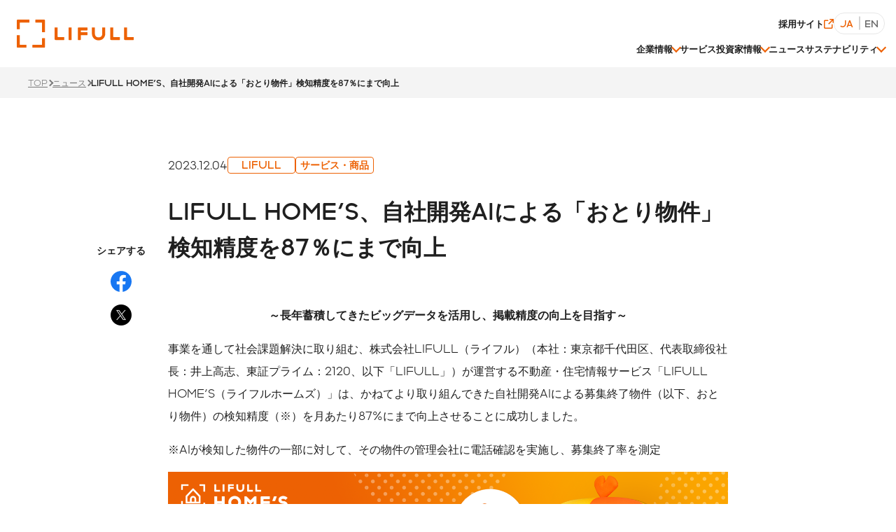

--- FILE ---
content_type: text/html; charset=UTF-8
request_url: https://lifull.com/news/29852/
body_size: 41796
content:
<!DOCTYPE html>
<html lang="ja" prefix="og: http://ogp.me/ns# fb: http://ogp.me/ns/fb# website: http://ogp.me/ns/website#">
<head>
<meta http-equiv="Content-Type" content="text/html; charset=utf-8" />
<meta name="viewport" content="width=device-width, initial-scale=1" />
<meta name="format-detection" content="telephone=no">
<link rel="preload" href="https://lifull.com/wp-content/themes/lifull/assets/fonts/lifullfont/woff2/LIFULLFont-Medium.woff2" as="font" type="font/woff2" crossorigin>
<link rel="preload" href="https://lifull.com/wp-content/themes/lifull/assets/fonts/lifullfont/woff2/LIFULLFont-Bold.woff2" as="font" type="font/woff2" crossorigin>

<style> :root { --orange: #ED6103; --hoverOrange: #D24E00; --white: #fff; --black: #1F1F1F; --beige: #FEF3EB; --gray: #D2D2D2; --bgGray: #F4F4F4; --darkGray: #797979; } body, dd, dl, dt, figure, form, h1, h2, h3, h4, h5, h6, ol, p, ul { margin: 0; padding: 0 } h1, h2, h3, h4, h5, h6 { font-size: 100%; font-weight: normal; } strong { font-weight: normal; } table, tbody, td, th, thead, tr { border: none; } table th { text-align: left; font-weight: normal; } table { border-collapse: collapse; } ol, ul { list-style: none; } a { text-decoration: none; } a img { border: none; } img { vertical-align: bottom; } textarea { font-size: 1em; border: none; border-radius: 0; outline: none; -webkit-appearance: none; -webkit-box-shadow: none; box-shadow: none; } select { font-size: 1em; border: none; border-radius: 0; outline: none; -webkit-appearance: none; -moz-appearance: none; appearance: none; -webkit-box-shadow: none; box-shadow: none; } select::-ms-expand { display: none; } figcaption, figure, footer, header, main, nav, section, time { display: block; } input[type=image], input[type=submit] { border: none; padding: 0; } input[type=email], input[type=number], input[type=password], input[type=tel], input[type=text] { outline: none; -moz-appearance: none; appearance: none; -webkit-appearance: none; border-radius: 0; -webkit-box-shadow: none; box-shadow: none; } input[type=number] { -moz-appearance: textfield; } input[type=number]::-webkit-inner-spin-button, input[type=number]::-webkit-outer-spin-button { appearance: none; -webkit-appearance: none; -moz-appearance: none; margin: 0; } button { border: none; margin: 0; cursor: pointer; } input[type=image], input[type=reset], input[type=submit] { cursor: pointer; } address { font-style: normal; } button, input, select, textarea { -webkit-appearance: none; -moz-appearance: none; appearance: none; background: transparent; border: none; border-radius: 0; outline: none; } input::-webkit-input-placeholder, input::-moz-placeholder, input:-ms-input-placeholder, input::-ms-input-placeholder, input::placeholder, textarea::-webkit-input-placeholder, textarea::-moz-placeholder, textarea:-ms-input-placeholder, textarea::-ms-input-placeholder, textarea::placeholder { color: #999; } html { font-size: 62.5% } body { font-family: LIFULL, "游ゴシック", YuGothic, "ヒラギノ角ゴ Pro W3", "Hiragino Kaku Gothic Pro", "メイリオ", Meiryo, Osaka, "ＭＳ Ｐゴシック", "MS PGothic", sans-serif; line-height: 2; color: #1F1F1F; word-break: break-word; word-wrap: break-word; overflow-wrap: break-word; font-size: 16px; font-size: 1.6rem; font-weight: 500; -webkit-text-size-adjust: 100%; -webkit-font-smoothing: antialiased; font-smoothing: antialiased; overflow-x: hidden; } body.is-freeze { overflow: hidden; } * { -webkit-box-sizing: border-box; box-sizing: border-box; } a { color: var(--blue); } .noref { cursor: default; } #container { overflow: clip; }   @media screen and (min-width:768px) { .main__inner { max-width: 1280px; margin: 0 auto; padding: 0 40px; } } @media screen and (max-width:767px) { .main__inner { padding: 0 16px; } }   .section+.section { margin: 128px 0 0; } @media screen and (min-width:768px) {} @media screen and (max-width:767px) { .section+.section { margin: 80px 0 0; } }   .section__subSection { margin: 56px 0 0; } .section__subSection__item { margin: 32px 0 0; } .section__subSection__item--bgGray { background-color: var(--bgGray); border-radius: 4px; padding: 48px; } .section__subSection__item .section { margin: 40px 0 0; } @media screen and (min-width:768px) {} @media screen and (max-width:767px) { .section__subSection { margin: 48px 0 0; } .section__subSection__item { margin: 24px 0 0; } .section__subSection__item--bgGray { padding: 40px 32px; } .section__subSection__item .section { margin: 32px 0 0; } }   .section__subSection--bgBeige { background-color: var(--beige); border-radius: 4px; padding: 50px; } @media screen and (min-width:768px) {} @media screen and (max-width:767px) { .section__subSection--bgBeige { padding: 32px 24px; } }   @media screen and (min-width:768px) { .section__subSection--item { margin: 48px 0 0 } } @media screen and (max-width:767px) { .section__subSection--item { margin: 32px 0 0 } }   .section__gray { width: 100vw; margin: 0 calc(50% - 50vw); background: #F4F4F4; padding: 80px 40px; } .section__gray__inner { max-width: 1200px; margin: 0 auto; } @media screen and (max-width:767px) { .section__gray { padding: 60px 16px; } }   .article .article__titleBox__tag { display: inline-block; font-size: 14px; font-size: 1.4rem; background: #E8E8E8; padding: 8px; border-radius: 4px; line-height: 1.2; margin: 0 0 24px; } .article .article__titleBox__title { font-weight: bold; line-height: 1.3; } .article .article__titleBox__data { display: -webkit-box; display: -ms-flexbox; display: flex; -webkit-box-align: center; -ms-flex-align: center; align-items: center; gap: 0 16px; margin: 0 0 24px; } @media screen and (min-width:768px) { .article .article__titleBox__title { font-size: 40px; font-size: 4rem; margin: 0 0 80px; } } @media screen and (max-width:767px) { .article .article__titleBox__title { font-size: 28px; font-size: 2.8rem; margin: 0 0 58px; } }   .article .article__titleBox+.modHeadingSection { border-bottom: none; } .article .article__titleBox+.modHeadingSection:after { display: none; } @media screen and (min-width:768px) { .article .article__titleBox+.modHeadingSection { margin: 0 0 40px; font-size: 36px; font-size: 3.6rem; } }   .article>* { margin: 32px 0; } .article>:first-child { margin: 0 } .article img { max-width: 100%; height: auto } .article>p>strong { font-weight: bold } .article>p>strong>a { color: var(--orange) } .article>p>a { color: var(--orange); text-decoration: underline } .article>p>a[target=_blank]:after { content: ""; display: inline-block; vertical-align: middle; margin: 0 0 0 8px; width: 14px; height: 14px; background: url("/wp-content/themes/lifull/assets/img/common/icon_blank_text.svg") no-repeat 0 0; background-size: 100% auto; } .article>h3 { font-weight: bold; line-height: 1.2; margin: 80px 0 32px; padding: 0 0 0 16px; border-left: 2px solid var(--orange); } .article>h3+* { margin-top: 0 !important; } .article>h4 { margin: 56px 0 16px; font-weight: bold; line-height: 1.3; } @media screen and (min-width:768px) { .article .modHeadingSection { font-size: 26px; font-size: 2.6rem; } .article>p>a:hover { color: var(--hoverOrange); text-decoration: none; } .article>p>a:hover[target=_blank]:after { background-position: 0 bottom; } .article>h3 { font-size: 24px; font-size: 2.4rem; } .article>h4 { font-size: 20px; font-size: 2rem; } } @media screen and (max-width:767px) { .article>h3 { font-size: 20px; font-size: 2rem; } .article>h4 { font-size: 18px; font-size: 1.8rem; } } .article>h4+* { margin-top: 0 !important; } .article .alignright { float: right; margin-left: 20px; } @media screen and (max-width:850px) { .article .alignright { display: block; float: none; margin-left: 0 } } .article .alignleft { float: left; margin-right: 20px } @media screen and (max-width:850px) { .article .alignleft { display: block; float: none; margin-right: 0 } } .article>[border=黒] { border: 1px solid #000 } .article table td>:first-child, .article table th>:first-child { margin-top: 0 } .article table td a, .article table th a { color: var(--orange); text-decoration: underline; -webkit-transition: all 0.1s linear; transition: all 0.1s linear } .article table td a:hover, .article table th a:hover { color: #efb690 } @media screen and (max-width:850px) { .article .scroll_table_wrap { overflow-x: auto } } .article .iri-concept_list { border: 1px solid #ddd } .article .iri-concept_list td, .article .iri-concept_list th { border-bottom: 1px solid #ddd; padding: 0.5em } .article .iri-concept_list td { max-width: 30%; border-right: 1px solid #ddd } .article .iri-concept_list td:last-child { border-right: none } @media screen and (min-width:768px) { .article--small { max-width: 800px; margin: 0 auto } } .article--small .article__titleBox__title { line-height: 2 } @media screen and (min-width:768px) { .article--small .article__titleBox__title { font-size: 32px; font-size: 3.2rem; margin-bottom: 56px } } @media screen and (max-width:767px) { .article--small .article__titleBox__title { font-size: 24px; font-size: 2.4rem } } .scroll-hint-icon-wrap { display: none } .scroll-hint-icon-wrap.is-active { display: block } .header { position: sticky; top: 0; z-index: 1100 } @media screen and (min-width:1024px) { .header {   height: 96px; } } @media screen and (max-width:1023px) { .header { height: 58px; } } @media screen and (max-width : 767px) { .header { height: 60px; } } .header__inner { background: #fff; display: -webkit-box; display: -ms-flexbox; display: flex; -webkit-box-align: end; -ms-flex-align: end; align-items: flex-end; -webkit-box-pack: justify; -ms-flex-pack: justify; justify-content: space-between;     position: relative; z-index: 1 } @media screen and (min-width:1024px) { .header__inner {     padding: 0 16px 0 24px; height: 96px; } } @media screen and (max-width:1023px) { .header__inner { -webkit-box-align: center; -ms-flex-align: center; align-items: center; padding: 16px } } .header__logo { display: -webkit-box; display: -ms-flexbox; display: flex; -webkit-box-align: center; -ms-flex-align: center; align-items: center; -ms-flex-negative: 0; flex-shrink: 0 } @media screen and (min-width:1024px) { .header__logo { gap: 0 24px; margin: auto 0; } } @media screen and (max-width:1023px) { .header__logo { gap: 0 20px } } .header__logo>a { display: block; text-indent: -9999px; font-size: 0; background: url("/wp-content/themes/lifull/assets/img/common/logo.svg") no-repeat 0 0;   background-size: 100% } @media screen and (min-width:1024px) { .header__logo>a { width: 167px;   height: 40px } } @media screen and (max-width:1023px) { .header__logo>a { width: 108px;   height: 26px } } @media screen and (max-width : 767px) { .header__logo>a { width: 116px;   height: 28px } } .header__btn { position: relative; width: 24px; height: 19px; cursor: pointer } .header__btn>i { display: block; width: 100%; height: 3px; background: var(--orange); position: absolute; left: 0; -webkit-transition: 0.5s; transition: 0.5s } .header__btn>i:first-child { top: 0 } .header__btn>i:nth-child(2) { top: 8px } .header__btn>i:nth-child(3) { top: 16px } .header__btn.is-active>i:first-child { top: 9px; left: 0px; -webkit-transform: rotate(45deg); transform: rotate(45deg) } .header__btn.is-active>i:nth-child(2) { opacity: 0 } .header__btn.is-active>i:nth-child(3) { top: 9px; left: 0px; -webkit-transform: rotate(-45deg); transform: rotate(-45deg) } @media screen and (min-width:1024px) { .header__btn { display: none } } @media screen and (min-width:1024px) { .header__menu { padding: 0 0 0 16px } } @media screen and (max-width:1023px) { .header__menu { position: absolute; top: 58px; left: 0; width: 100%; display: -webkit-box; display: -ms-flexbox; display: flex; -webkit-box-align: start; -ms-flex-align: start; align-items: flex-start; -webkit-box-pack: start; -ms-flex-pack: start; justify-content: flex-start; gap: 16px 0; -ms-flex-wrap: wrap; flex-wrap: wrap; background: var(--white); padding: 20px 20px 40px 20px; max-height: calc(100vh - 58px); overflow-y: scroll; opacity: 0; z-index: -1; pointer-events: none; -webkit-transition: 0.5s; transition: 0.5s } .header__menu.is-active { opacity: 1; z-index: 0; pointer-events: all } } @media screen and (min-width:1024px) { .header__menu__sub { display: -webkit-box; display: -ms-flexbox; display: flex; -webkit-box-align: center; -ms-flex-align: center; align-items: center; -webkit-box-pack: end; -ms-flex-pack: end; justify-content: flex-end;   gap: 0 20px; } } @media screen and (max-width:1023px) { .header__menu__sub { -webkit-box-ordinal-group: 3; -ms-flex-order: 2; order: 2; width: 100% } } @media screen and (min-width:1024px) { .header__menu__sub .blankMenu { display: -webkit-box; display: -ms-flexbox; display: flex; -webkit-box-align: center; -ms-flex-align: center; align-items: center; gap: 0 24px } } .header__menu__sub .blankMenu>li>a { display: -webkit-inline-box; display: -ms-inline-flexbox; display: inline-flex; -webkit-box-align: center; -ms-flex-align: center; align-items: center; gap: 0 8px } .header__menu__sub .blankMenu>li>a:after { content: ""; display: block; width: 14px; height: 14px; background: url("/wp-content/themes/lifull/assets/img/common/icon_blank.svg") no-repeat 0 0; background-size: 100% } @media screen and (min-width:1024px) { .header__menu__sub .blankMenu>li>a { font-weight: bold; -webkit-transition: all 0.3s ease-out; transition: all 0.3s ease-out; font-size: clamp(11px, 1vw, 14px) } .header__menu__sub .blankMenu>li>a:hover { color: var(--orange) } } @media screen and (max-width:1023px) { .header__menu__sub .blankMenu>li>a { font-size: 14px; font-size: 1.4rem } } .header__menu__sub .language { overflow: hidden; display: -webkit-box; display: -ms-flexbox; display: flex; border: 1px solid #E7E7E7; border-radius: 9999px } @media screen and (max-width:1023px) { .header__menu__sub .language { width: 100%; margin-top: 16px } } .header__menu__sub .language>li { position: relative } @media screen and (max-width:1023px) { .header__menu__sub .language>li { width: 50% } } .header__menu__sub .language>li>* { display: block; padding: 8px; line-height: 1; font-weight: bold } @media screen and (min-width:1024px) { .header__menu__sub .language>li>* { font-size: 13px; font-size: 1.3rem } } @media screen and (max-width:1023px) { .header__menu__sub .language>li>* { font-size: 16px; font-size: 1.6rem } } .header__menu__sub .language>li>span { color: var(--orange) } @media screen and (min-width:1024px) { .header__menu__sub .language>li .sp { display: none; } } @media screen and (max-width:1023px) { .header__menu__sub .language>li .pc { display: none; } .header__menu__sub .language>li>span { text-align: center } } .header__menu__sub .language>li>a { color: #666 } @media screen and (min-width:1024px) { .header__menu__sub .language>li>a { -webkit-transition: all 0.3s ease-out; transition: all 0.3s ease-out } .header__menu__sub .language>li>a:hover { background: #E7E7E7 } } @media screen and (max-width:1023px) { .header__menu__sub .language>li>a { text-align: center } } .header__menu__sub .language>li+li:before { content: ""; display: block; height: calc(100% - 10px); position: absolute; top: 50%; left: 0; -webkit-transform: translateY(-50%); transform: translateY(-50%); background: var(--gray) } @media screen and (min-width:1024px) { .header__menu__sub .language>li+li:before { width: 2px } } @media screen and (max-width:1023px) { .header__menu__sub .language>li+li:before { width: 1px } } @media screen and (min-width:1024px) { .header__menu__main { display: -webkit-box; display: -ms-flexbox; display: flex; -webkit-box-align: center; -ms-flex-align: center; align-items: center; gap: 0 32px; margin: 8px 0 0; font-size: clamp(11px, 1vw, 15px) } } @media screen and (max-width:1023px) { .header__menu__main { width: 100%; -webkit-box-ordinal-group: 2; -ms-flex-order: 1; order: 1 } } @media screen and (max-width:1023px) { .header__menu__main .item { border-bottom: 1px solid #D2D2D2; padding: 12px 0 10px } } .header__menu__main .item>a { display: -webkit-inline-box; display: -ms-inline-flexbox; display: inline-flex; -webkit-box-align: center; -ms-flex-align: center; align-items: center; gap: 0 8px; font-weight: bold } @media screen and (min-width:1024px) { .header__menu__main .item>a { -webkit-transition: all 0.3s ease-out; transition: all 0.3s ease-out; font-size: clamp(11px, 1vw, 15px); padding-bottom: 14px; } .header__menu__main .item>a:hover { color: var(--orange) } } @media screen and (max-width:1023px) { .header__menu__main .item>a { font-size: 15px; font-size: 1.5rem; width: 100% } } @media screen and (min-width:1024px) { .header__menu__main .item--lowerPage:hover>span { color: var(--orange) } .header__menu__main .item--lowerPage:hover>span:after { -webkit-transform: rotate(-45deg); transform: rotate(-45deg); margin: 4px 0 0 } } .header__menu__main .item--lowerPage .trigger { -webkit-box-align: center; -ms-flex-align: center; align-items: center; gap: 0 8px; font-weight: bold; cursor: pointer } @media screen and (min-width:1024px) { .header__menu__main .item--lowerPage .trigger { padding-bottom: 14px; display: -webkit-box; display: -ms-flexbox; display: flex; -webkit-transition: all 0.3s ease-out; transition: all 0.3s ease-out;   font-size: clamp(11px, 1vw, 16px); width: 100% } } @media screen and (max-width:1023px) { .header__menu__main .item--lowerPage .trigger { display: -webkit-box; display: -ms-flexbox; display: flex; -webkit-box-pack: justify; -ms-flex-pack: justify; justify-content: space-between; font-size: 15px; font-size: 1.5rem; width: 100%; cursor: pointer } .header__menu__main .item--lowerPage .trigger.is-active:after { height: 2.5px; background-size: cover; background-image: url("/wp-content/themes/lifull/assets/img/common/icon_minus.svg") } } .header__menu__main .item--lowerPage .trigger:after { content: ""; -webkit-transition: 0.5s; transition: 0.5s } @media screen and (min-width:1024px) { .header__menu__main .item--lowerPage .trigger:after { display: block; width: 8px; height: 8px; border-top: 2px solid var(--orange); border-right: 2px solid var(--orange); -webkit-transform: rotate(135deg); transform: rotate(135deg); margin: -4px 0 0 } } @media screen and (max-width:1023px) { .header__menu__main .item--lowerPage .trigger:after { display: inline-block; width: 18px; height: 18px; background-image: url("/wp-content/themes/lifull/assets/img/common/icon_plus.svg"); background-size: cover } } @media screen and (max-width:1023px) { .header__menu__main .item--lowerPage .trigger>a, .header__menu__main .item--lowerPage .trigger>span { display: inline-block; width: calc(100% - 30px) } } .header__menu .drawer { width: 100%; background: #F4F4F4 } @media screen and (min-width:1300px) { .header__menu .drawer { pointer-events: none; position: absolute; top: 96px; left: 0; opacity: 0; z-index: -1; padding: 40px 100px; -webkit-transition: 0.5s; transition: 0.5s; max-height: calc(100vh - 88px); overflow-y: scroll } } @media screen and (max-width:1299px) { .header__menu .drawer { -webkit-transition: 0.5s; transition: 0.5s; pointer-events: none; position: absolute; top: 96px; left: 0; opacity: 0; z-index: -1; padding: 40px 60px; max-height: calc(100vh - 88px); overflow-y: scroll } } @media screen and (max-width:1023px) { .header__menu .drawer { pointer-events: all; position: relative; top: 0; left: 0; opacity: 1; z-index: 1; padding: 24px 24px 32px 24px; margin-top: 16px; display: none; -webkit-transition: 0s; transition: 0s; max-height: 99999px; margin-bottom: -10px } } .header__menu .drawer .modListPage__mainLink { font-size: 16px; margin-top: 16px } @media screen and (max-width:1023px) { .header__menu .drawer .modListPage__mainLink { border: none; display: inline-block } } .header__menu .drawer .modListPage__mainLink .modIconCircleArrow { width: 30px; height: 30px } .header__menu .drawer .modListPage__mainLink .modIconCircleArrow:after { width: 12px; height: 12px; right: 8px } @media screen and (min-width:1300px) { .header__menu .drawer__content .content { display: -webkit-box; display: -ms-flexbox; display: flex; gap: 0 60px } } @media screen and (max-width:1299px) { .header__menu .drawer__content .content { display: -webkit-box; display: -ms-flexbox; display: flex; gap: 0 60px } } @media screen and (max-width:1023px) { .header__menu .drawer__content .content { display: -webkit-box; display: -ms-flexbox; display: flex; -ms-flex-wrap: wrap; flex-wrap: wrap; width: 100%; -webkit-box-ordinal-group: 2; -ms-flex-order: 1; order: 1 } }   @media screen and (min-width:1300px) { .header__menu .drawer__content .content__image { width: 280px } } @media screen and (max-width:1299px) { .header__menu .drawer__content .content__image { width: 200px } } @media screen and (max-width:1023px) { .header__menu .drawer__content .content__image { width: 100% } }   .header__menu .drawer__content .content__image__image { width: 100%; border-radius: 4px; overflow: hidden } @media screen and (min-width:1300px) { .header__menu .drawer__content .content__image__image { aspect-ratio: 280/158 } } @media screen and (max-width:1299px) { .header__menu .drawer__content .content__image__image { aspect-ratio: 280/158 } } @media screen and (max-width:1023px) { .header__menu .drawer__content .content__image__image { height: 160px; max-width: 340px } }   .header__menu .drawer__content .content__image__image__wrapper { display: -webkit-box; display: -ms-flexbox; display: flex; -ms-flex-wrap: wrap; flex-wrap: wrap } @media screen and (max-width:1023px) { .header__menu .drawer__content .content__image__image__wrapper { width: 100% } } .header__menu .drawer__content .content__image__image img { width: 100%; height: 100%; -o-object-fit: cover; object-fit: cover } @media screen and (min-width:768px) { .header__menu .drawer__content .content__image .modListPage__mainLink>a { padding: 0 44px 0 0 !important } } @media screen and (max-width:1023px) { .header__menu .drawer__content .content__image__wrapper { width: 100% } }   @media screen and (min-width:1300px) { .header__menu .drawer__content .content__body { width: calc(100% - 340px) } } @media screen and (max-width:1299px) { .header__menu .drawer__content .content__body { width: calc(100% - 260px) } } @media screen and (max-width:1023px) { .header__menu .drawer__content .content__body { width: 100% } } @media screen and (min-width:1300px) { .header__menu .drawer__content .content__body__heading { font-size: 24px; font-weight: bold } } @media screen and (max-width:1299px) { .header__menu .drawer__content .content__body__heading { font-size: 24px; font-weight: bold } } @media screen and (max-width:1023px) { .header__menu .drawer__content .content__body__heading { display: none } } @media screen and (min-width:1024px) { .header__menu .drawer__content .content__body__heading>a { -webkit-transition: all 0.3s ease-out; transition: all 0.3s ease-out } .header__menu .drawer__content .content__body__heading>a:hover { color: var(--orange) } } .header__menu .drawer__content .content__body__list { display: -webkit-box; display: -ms-flexbox; display: flex; -ms-flex-wrap: wrap; flex-wrap: wrap } @media screen and (min-width:1300px) { .header__menu .drawer__content .content__body__list { gap: 16px 40px } } @media screen and (max-width:1299px) { .header__menu .drawer__content .content__body__list { gap: 16px 40px } } @media screen and (max-width:1023px) { .header__menu .drawer__content .content__body__list { gap: 10px 0 } } @media screen and (max-width:1023px) { .header__menu .drawer__content .content__body__list>li { width: 100% !important } } .header__menu .drawer__content .content__body__list>li>span { display: block; font-weight: bold; line-height: 1.5; border-bottom: 1px solid var(--gray) } @media screen and (min-width:1024px) { .header__menu .drawer__content .content__body__list>li>span { padding: 16px 32px 16px 4px; font-size: 16px } } @media screen and (max-width:1023px) { .header__menu .drawer__content .content__body__list>li>span { padding: 16px 40px 16px 0 } } @media screen and (min-width:1024px) { .header__menu .drawer__content .content__body__list>li>a { -webkit-transition: all 0.3s ease-out; transition: all 0.3s ease-out; padding: 16px 32px 16px 4px; font-size: 16px } .header__menu .drawer__content .content__body__list>li>a:before { content: ""; opacity: 0; display: block; width: 100%; height: 3px; background: var(--orange); position: absolute; bottom: -1px; left: 0; -webkit-transition: all 0.3s ease-out; transition: all 0.3s ease-out } .header__menu .drawer__content .content__body__list>li>a:not(.noref):hover { color: var(--orange) } .header__menu .drawer__content .content__body__list>li>a:not(.noref):hover:before { opacity: 1 } } @media screen and (max-width:1023px) { .header__menu .drawer__content .content__body__list>li>a { padding: 16px 40px 16px 0 } } .header__menu .drawer__content .content__body__list>li .wrapper { display: -webkit-box; display: -ms-flexbox; display: flex; -ms-flex-wrap: wrap; flex-wrap: wrap; gap: 0 42px } .header__menu .drawer__content .content__body__list>li .wrapper>ul { margin-top: 16px; display: -webkit-box; display: -ms-flexbox; display: flex; -ms-flex-wrap: wrap; flex-wrap: wrap; } .header__menu .drawer__content .content__body__list>li .wrapper>ul>li { width: 100%; position: relative; padding-left: 16px; flex-grow: 1; } .header__menu .drawer__content .content__body__list>li .wrapper>ul>li a { -webkit-transition: 0.5s; transition: 0.5s } @media screen and (max-width:1023px) { .header__menu .drawer__content .content__body__list>li .wrapper>ul>li a { font-size: 14px } } @media screen and (min-width:768px) { .header__menu .drawer__content .content__body__list>li .wrapper>ul>li a:hover { color: var(--orange) } } .header__menu .drawer__content .content__body__list>li .wrapper>ul>li:before { content: "-"; position: absolute; top: 0; left: 0 } .header__menu .drawer__content .content__body__list>li .wrapper>ul>li>ul>li { width: 100%; position: relative; padding-left: 16px; line-height: 1.6 } .header__menu .drawer__content .content__body__list>li .wrapper>ul>li>ul>li a { font-size: 12px; line-height: 1.6 } .header__menu .drawer__content .content__body__list>li .wrapper>ul>li>ul>li:before { content: "-"; position: absolute; top: 0; left: 0 } @media screen and (max-width:1299px) { .header__menu .drawer__content .content__body__list>li .wrapper>ul+ul { margin-top: 0 } } .header__menu .drawer__content .content__body__list>li>ul { margin-top: 16px; display: -webkit-box; display: -ms-flexbox; display: flex; -ms-flex-wrap: wrap; flex-wrap: wrap } @media screen and (max-width:1023px) { .header__menu .drawer__content .content__body__list>li>ul { margin-top: 8px } } .header__menu .drawer__content .content__body__list>li>ul>li { width: 100%; position: relative; padding-left: 16px }   .header__menu .drawer__content .content__body__list>li>ul>li a { -webkit-transition: 0.5s; transition: 0.5s } @media screen and (max-width:1023px) { .header__menu .drawer__content .content__body__list>li>ul>li a { font-size: 14px } } @media screen and (min-width:768px) { .header__menu .drawer__content .content__body__list>li>ul>li a:hover { color: var(--orange) } } .header__menu .drawer__content .content__body__list>li>ul>li:before { content: "-"; position: absolute; top: 0; left: 0 }   .header__menu .drawer__content .content__body__list>li>ul>li.indent { left: 8px; } @media screen and (max-width:1023px) { .header__menu .drawer__content .content__body__list .modListPage__lowerPage__item>a:after { width: 12px; height: 12px } }   @media screen and (min-width:1300px) { .header__menu .drawer__content--company .content__body__list li { width: calc((100% - 120px) / 4) } .header__menu .drawer__content--company .content__body__list li.col2 { width: calc(((100% - 120px) / 4) * 2 + 40px) } } @media screen and (max-width:1299px) { .header__menu .drawer__content--company .content__body__list li { width: calc((100% - 80px) / 3) } } @media screen and (min-width:1300px) { .header__menu .drawer__content--ir .content__body__list li { width: calc((100% - 120px) / 4) } } @media screen and (max-width:1299px) { .header__menu .drawer__content--ir .content__body__list li { width: calc((100% - 80px) / 3) } } @media screen and (min-width:1300px) { .header__menu .drawer__content--company .content__image+.content__image, .header__menu .drawer__content--sustainability .content__image+.content__image { width: 210px; margin-top: 32px } } @media screen and (max-width:1299px) { .header__menu .drawer__content--company .content__image+.content__image, .header__menu .drawer__content--sustainability .content__image+.content__image { width: 200px; margin-top: 32px } } @media screen and (max-width:1023px) { .header__menu .drawer__content--company .content__image+.content__image, .header__menu .drawer__content--sustainability .content__image+.content__image { margin-top: 20px; width: 100% } } @media screen and (min-width:1300px) { .header__menu .drawer__content--sustainability .modListPage__lowerPage__item:first-child { width: 26% } } @media screen and (max-width:1299px) { .header__menu .drawer__content--sustainability .modListPage__lowerPage__item:first-child { width: 32% } } @media screen and (min-width:1300px) { .header__menu .drawer__content--sustainability .modListPage__lowerPage__item:nth-child(2) { width: calc(50% - 80px) } } @media screen and (max-width:1299px) { .header__menu .drawer__content--sustainability .modListPage__lowerPage__item:nth-child(2) { width: calc(48% - 80px) } } @media screen and (min-width:1300px) { .header__menu .drawer__content--sustainability .modListPage__lowerPage__item:nth-child(3) { width: 24% } } @media screen and (max-width:1299px) { .header__menu .drawer__content--sustainability .modListPage__lowerPage__item:nth-child(3) { width: 19% } } .header__menu .drawer__content--sustainability .modListPage__lowerPage__item .wrapper { -webkit-box-align: start; -ms-flex-align: start; align-items: flex-start } @media screen and (min-width:1300px) { .header__menu .drawer__content--sustainability .modListPage__lowerPage__item .wrapper>ul { width: calc((100% - 42px) / 2) } } @media screen and (max-width:1299px) { .header__menu .drawer__content--sustainability .modListPage__lowerPage__item .wrapper>ul { width: 100% } } .header__menu .drawer.is-active { pointer-events: all; opacity: 1; z-index: 1000 } @media screen and (max-width:1023px) { .header .pc { display: none } } @media screen and (min-width:1024px) { .header .sp { display: none } } .headerBack { position: fixed; top: 0; left: 0; width: 100vw; height: 100vh; background: #000; opacity: 0; -webkit-transition: 0.5s; transition: 0.5s; z-index: -1; pointer-events: none } .headerBack.is-active { z-index: 1050; pointer-events: all; opacity: 0.3 } @media screen and (min-width:1024px) { .footer { margin: 144px 0 0; } } @media screen and (max-width:1023px) { .footer { margin: 100px 0 0; } } @media screen and (max-width : 767px) { .footer { margin: 80px 0 0; } } .footer__top { background: var(--bgGray) } @media screen and (min-width:1024px) { .footer__top { padding: 72px 40px 104px } } @media screen and (max-width:1023px) { .footer__top { padding: 48px 20px } } .footer__top__inner { position: relative } @media screen and (min-width:1024px) { .footer__top__inner { max-width: 1200px; margin: 0 auto } } .footer__top__pageTop { aspect-ratio: 1/1; width: 60px; height: 60px; padding: 14px 0; position: fixed; bottom: 20px; right: 20px; border: 2px solid var(--bgGray); background: #fff; border-radius: 100%; text-align: center; font-weight: bold; -webkit-box-shadow: 0px 0px 20px 0px rgba(0, 0, 0, 0.16); box-shadow: 0px 0px 20px 0px rgba(0, 0, 0, 0.16); font-size: 14px; font-size: 1.4rem; z-index: 100; -webkit-transition: all 0.3s ease-out; transition: all 0.3s ease-out; opacity: 0; pointer-events: none } @media screen and (min-width:1024px) { .footer__top__pageTop { cursor: pointer } .footer__top__pageTop:hover { color: #fff; background: var(--orange) } .footer__top__pageTop:hover:before { border-color: #fff } } .footer__top__pageTop:before { content: ""; display: block; width: 10px; height: 10px; border-top: 2px solid var(--orange); border-right: 2px solid var(--orange); -webkit-transform: rotate(-45deg); transform: rotate(-45deg); margin: 0 auto -4px } @media screen and (min-width:1024px) { .footer__top__pageTop:before { -webkit-transition: all 0.3s ease-out; transition: all 0.3s ease-out } } .footer__top__pageTop img { -o-object-fit: cover; object-fit: cover; width: 100%; height: 100% } @media screen and (max-width:767px) { .footer__top__pageTop--ir { bottom: 110px } } @media screen and (min-width:768px) { .footer__top__pageTop--top { bottom: 146px } } @media screen and (max-width:767px) { .footer__top__pageTop--top { bottom: 126px } } @media screen and (min-width:768px) { .footer__top__pageTop--topAdd { bottom: 20px !important } } @media screen and (max-width:767px) { .footer__top__pageTop--topAdd { bottom: 20px !important } } .footer__top__pageTop.is-active { opacity: 1; pointer-events: all } @media screen and (min-width:1024px) { .footer__top__data { display: -webkit-box; display: -ms-flexbox; display: flex; -webkit-box-align: center; -ms-flex-align: center; align-items: center; gap: 0 80px; margin: 0 0 64px } } @media screen and (max-width:1023px) { .footer__top__data { margin: 0 0 16px } } .footer__top__data .logo { display: -webkit-box; display: -ms-flexbox; display: flex; -webkit-box-align: center; -ms-flex-align: center; align-items: center } @media screen and (min-width:1024px) { .footer__top__data .logo { gap: 0 16px } } @media screen and (max-width:1023px) { .footer__top__data .logo { gap: 0 32px } } .footer__top__data .logo>a { display: block; text-indent: -9999px; font-size: 0; background: url("/wp-content/themes/lifull/assets/img/common/logo.svg") no-repeat 0 0; background-size: 100% } @media screen and (min-width:1024px) { .footer__top__data .logo>a { width: 176px; height: 43px } } @media screen and (max-width:1023px) { .footer__top__data .logo>a { width: 133px; height: 32px } } .footer__top__data .sns { display: -webkit-box; display: -ms-flexbox; display: flex; -webkit-box-align: center; -ms-flex-align: center; align-items: center; gap: 0 16px } @media screen and (max-width:1023px) { .footer__top__data .sns { margin: 32px 0 0 } } .footer__top__data .sns>li { width: 26px; font-size: 0 } .footer__top__data .sns>li img { width: 100%; height: auto } @media screen and (min-width:1024px) { .footer__top__data .sns>li>a { -webkit-transition: all 0.3s ease-out; transition: all 0.3s ease-out } .footer__top__data .sns>li>a:hover { opacity: 0.5 } } @media screen and (min-width:1024px) { .footer__top__mainMenu { display: -webkit-box; display: -ms-flexbox; display: flex; -ms-flex-wrap: wrap; flex-wrap: wrap; gap: 32px 0 } } @media screen and (min-width:1024px) { .footer__top__mainMenu .item { min-width: calc(33.3333333333% - 100px); max-width: 25%; padding: 0 16px 0 0 } .footer__top__mainMenu .item:nth-child(7n) { padding-right: 0 } .footer__top__mainMenu .item:first-child { -webkit-box-ordinal-group: 2; -ms-flex-order: 1; order: 1 } .footer__top__mainMenu .item:nth-child(2) { -webkit-box-ordinal-group: 3; -ms-flex-order: 2; order: 2 } .footer__top__mainMenu .item:nth-child(3) { -webkit-box-ordinal-group: 4; -ms-flex-order: 3; order: 3 } .footer__top__mainMenu .item:nth-child(4) { -webkit-box-ordinal-group: 5; -ms-flex-order: 4; order: 4 } .footer__top__mainMenu .item:nth-child(5) { -webkit-box-ordinal-group: 6; -ms-flex-order: 5; order: 5 } .footer__top__mainMenu .item:nth-child(6) { -webkit-box-ordinal-group: 7; -ms-flex-order: 6; order: 6 } .footer__top__mainMenu .item:nth-child(7) { -webkit-box-ordinal-group: 8; -ms-flex-order: 7; order: 7 } .footer__top__mainMenu .item:nth-child(8) { -webkit-box-ordinal-group: 9; -ms-flex-order: 8; order: 8 } .footer__top__mainMenu .item:nth-child(9) { -webkit-box-ordinal-group: 10; -ms-flex-order: 9; order: 9 } .footer__top__mainMenu .item:nth-child(10) { -webkit-box-ordinal-group: 11; -ms-flex-order: 10; order: 10 } .footer__top__mainMenu .item:nth-child(7) { max-width: 50% } } @media screen and (max-width:1023px) { .footer__top__mainMenu .item { border-bottom: 1px solid var(--gray) } .footer__top__mainMenu .item--subMenu>p { position: relative; padding-right: 30px } .footer__top__mainMenu .item--subMenu>p:after, .footer__top__mainMenu .item--subMenu>p:before { content: ""; display: block; width: 14px; height: 2px; background: var(--orange); position: absolute; top: 50%; right: 0; -webkit-transform: translateY(-50%); transform: translateY(-50%) } .footer__top__mainMenu .item--subMenu>p:after { -webkit-transform: translateY(-50%) rotate(90deg); transform: translateY(-50%) rotate(90deg); -webkit-transition: -webkit-transform 0.3s ease-out; transition: -webkit-transform 0.3s ease-out; transition: transform 0.3s ease-out; transition: transform 0.3s ease-out, -webkit-transform 0.3s ease-out } .footer__top__mainMenu .item--subMenu>p.is-open:after { -webkit-transform: translateY(-50%) rotate(0deg); transform: translateY(-50%) rotate(0deg) } .footer__top__mainMenu .item--subMenu>p>a { display: inline-block; width: calc(100% - 30px) } } .footer__top__mainMenu .item>a { font-weight: bold } @media screen and (min-width:1024px) { .footer__top__mainMenu .item>a { -webkit-transition: color 0.3s ease-out; transition: color 0.3s ease-out } .footer__top__mainMenu .item>a:hover { color: var(--orange) } } @media screen and (max-width:1023px) { .footer__top__mainMenu .item>a { display: block; padding: 12px 0; font-size: 16px; font-size: 1.6rem } } .footer__top__mainMenu .item>p { font-weight: bold } @media screen and (max-width:1023px) { .footer__top__mainMenu .item>p { padding: 12px 0; font-size: 16px; font-size: 1.6rem } } @media screen and (min-width:1024px) { .footer__top__mainMenu .item__subMenu { margin: 16px 0 0 } } @media screen and (max-width:1023px) { .footer__top__mainMenu .item__subMenu { display: none; padding: 16px; background: #fff; border-top: 1px solid var(--gray) } } @media screen and (min-width:1024px) { .footer__top__mainMenu .item__subMenu>li:not(:first-child) { margin: 4px 0 0 } } @media screen and (min-width:1024px) { .footer__top__mainMenu .item__subMenu>li>a { -webkit-transition: color 0.3s ease-out; transition: color 0.3s ease-out; word-break: break-word } .footer__top__mainMenu .item__subMenu>li>a:not(.noref):hover { color: var(--orange) } } .footer__top__mainMenu .item__subMenu>li>ul { margin: 0 0 8px } .footer__top__mainMenu .item__subMenu>li>ul>li { line-height: 1.3; margin: 4px 0 0 } .footer__top__mainMenu .item__subMenu>li>ul>li>a { display: -webkit-inline-box; display: -ms-inline-flexbox; display: inline-flex; -webkit-box-align: center; -ms-flex-align: center; align-items: center; gap: 0 10px; color: var(--darkGray); font-size: 14px; font-size: 1.4rem } @media screen and (min-width:1024px) { .footer__top__mainMenu .item__subMenu>li>ul>li>a { -webkit-transition: color 0.3s ease-out; transition: color 0.3s ease-out } .footer__top__mainMenu .item__subMenu>li>ul>li>a:hover { color: var(--orange) } } .footer__top__mainMenu .item__subMenu>li>ul>li.indent { padding-left: 16px; } .footer__top__mainMenu .item__subMenu>li>ul>li>a:before { content: ""; display: block; width: 6px; height: 1px; background: var(--darkGray) } @media screen and (min-width:1024px) { .footer__top__mainMenu .item__subMenu__wrapper { display: -webkit-box; display: -ms-flexbox; display: flex; gap: 0 64px } } @media screen and (max-width:1023px) { .footer__top__mainMenu .item__subMenu__wrapper { display: none } .footer__top__mainMenu .item__subMenu__wrapper .item__subMenu { display: block } .footer__top__mainMenu .item__subMenu__wrapper .item__subMenu+.item__subMenu { border-top: none; padding-top: 0 } } .footer__bottom { border-bottom: 8px solid var(--orange) } @media screen and (min-width:1024px) { .footer__bottom { padding: 24px 40px 16px } } @media screen and (max-width:1023px) { .footer__bottom { padding: 32px 16px 16px } } @media screen and (min-width:1024px) { .footer__bottom__inner { max-width: 1250px; margin: 0 auto; display: -webkit-box; display: -ms-flexbox; display: flex; -webkit-box-pack: justify; -ms-flex-pack: justify; justify-content: space-between } } .footer__bottom__menu { display: -webkit-box; display: -ms-flexbox; display: flex; font-size: 12px; font-size: 1.2rem } @media screen and (min-width:1024px) { .footer__bottom__menu { gap: 0 40px } } @media screen and (max-width:1023px) { .footer__bottom__menu { -ms-flex-wrap: wrap; flex-wrap: wrap; gap: 8px 20px; margin-bottom: 24px } } .footer__bottom__menu>li>a { display: -webkit-inline-box; display: -ms-inline-flexbox; display: inline-flex; -webkit-box-align: center; -ms-flex-align: center; align-items: center; gap: 0 5px } .footer__bottom__menu>li>a[target=_blank]:after { content: ""; display: block; width: 12px; height: 12px; background: url("/wp-content/themes/lifull/assets/img/common/icon_blank.svg") no-repeat 0 0; background-size: 100% } @media screen and (min-width:1024px) { .footer__bottom__menu>li>a:hover { text-decoration: underline } } .footer__bottom__copyright { font-size: 13px; font-size: 1.3rem; color: var(--orange); font-weight: bold } @media screen and (max-width:1023px) { .footer__bottom__copyright { margin: 32px 0 0; text-align: center } } @media screen and (min-width:768px) { .modBpPc { display: inherit } } @media screen and (max-width:767px) { .modBpPc { display: none } } @media screen and (min-width:768px) { .modBpSp { display: none } } @media screen and (max-width:767px) { .modBpSp { display: inherit } } @media screen and (max-width:767px) { .modPc { display: none } } @media screen and (min-width:768px) { .modSp { display: none } }   .modHeadingPage { display: -webkit-box; display: -ms-flexbox; display: flex; -webkit-box-align: center; -ms-flex-align: center; align-items: center; -webkit-box-pack: center; -ms-flex-pack: center; justify-content: center; text-align: center; background: var(--orange); position: relative } @media screen and (min-width : 1024px) { .modHeadingPage { min-height: 216px; margin: 0 0 120px; padding: 50px 36px; } } @media screen and (max-width : 1023px) { .modHeadingPage { min-height: 176px; margin: 0 0 64px; padding: 39px 16px } } @media screen and (max-width : 767px) {} @media screen and (max-width : 414px) {}   .modHeadingPage__title { position: relative; color: var(--white); font-weight: bold; line-height: 1.5; z-index: 2 } .modHeadingPage__title:after, .modHeadingPage__title:before { content: ""; display: block; position: absolute; background: url("/wp-content/themes/lifull/assets/img/common/icon_focus.svg") no-repeat 0 0; background-size: 100% } .modHeadingPage__title:before { top: 0; left: 0 } .modHeadingPage__title:after { bottom: 0; left: -4px; -webkit-transform: rotate(-90deg); transform: rotate(-90deg) } .modHeadingPage__title>span:after, .modHeadingPage__title>span:before { content: ""; display: block; position: absolute; background: url("/wp-content/themes/lifull/assets/img/common/icon_focus.svg") no-repeat 0 0; background-size: 100% } .modHeadingPage__title>span:before { top: 4px; right: 0; -webkit-transform: rotate(90deg); transform: rotate(90deg) } .modHeadingPage__title>span:after { bottom: -4px; right: 4px; -webkit-transform: rotate(-180deg); transform: rotate(-180deg) } @media screen and (min-width : 1024px) { .modHeadingPage__title { min-width: 280px; font-size: 40px; font-size: 4.0rem; padding: 28px 100px 28px } .modHeadingPage__title:after, .modHeadingPage__title:before { width: 36px; height: 30px } .modHeadingPage__title>span:after, .modHeadingPage__title>span:before { width: 36px; height: 30px } } @media screen and (max-width : 1023px) { .modHeadingPage__title { font-size: 28px; font-size: 2.8rem; padding: 28px 40px } .modHeadingPage__title:after, .modHeadingPage__title:before { width: 24px; height: 18px } .modHeadingPage__title>span:after, .modHeadingPage__title>span:before { width: 24px; height: 18px } } @media screen and (max-width : 767px) { .modHeadingPage__title { font-size: 28px; font-size: 2.8rem; padding: 28px 40px } .modHeadingPage__title:after, .modHeadingPage__title:before { width: 24px; height: 18px } .modHeadingPage__title>span:after, .modHeadingPage__title>span:before { width: 24px; height: 18px } } @media screen and (max-width : 414px) {}   .modHeadingPage__image { position: absolute; z-index: 1; top: 0; left: 0; width: 100%; height: 100% } .modHeadingPage__image img { width: 100%; height: 100%; -o-object-fit: cover; object-fit: cover }   .modHeadingPage--bgImg .modHeadingPage__title { color: var(--orange) } .modHeadingPage--bgImg .modHeadingPage__title:after, .modHeadingPage--bgImg .modHeadingPage__title:before { background-size: 100% !important } .modHeadingPage--bgImg .modHeadingPage__title>span:after, .modHeadingPage--bgImg .modHeadingPage__title>span:before { background-size: 100% !important } @media screen and (min-width : 1024px) { .modHeadingPage--bgImg .modHeadingPage__title:after, .modHeadingPage--bgImg .modHeadingPage__title:before { background: url("/wp-content/themes/lifull/assets/img/common/icon_focus_orange.svg") no-repeat } .modHeadingPage--bgImg .modHeadingPage__title>span:after, .modHeadingPage--bgImg .modHeadingPage__title>span:before { background: url("/wp-content/themes/lifull/assets/img/common/icon_focus_orange.svg") no-repeat } } @media screen and (max-width : 1023px) { .modHeadingPage--bgImg .modHeadingPage__title:after, .modHeadingPage--bgImg .modHeadingPage__title:before { background: url("/wp-content/themes/lifull/assets/img/common/icon_focus_orangeSp.svg") no-repeat } .modHeadingPage--bgImg .modHeadingPage__title>span:after, .modHeadingPage--bgImg .modHeadingPage__title>span:before { background: url("/wp-content/themes/lifull/assets/img/common/icon_focus_orangeSp.svg") no-repeat } } @media screen and (max-width : 767px) {} @media screen and (max-width : 414px) {}   .modHeadingSection { position: relative; border-bottom: 1px solid var(--gray); font-weight: bold; line-height: 1.6 } @media screen and (min-width:1024px) { .modHeadingSection { font-size: 32px; font-size: 3.2rem; margin: 0 0 56px; padding: 0 0 40px } } @media screen and (max-width:1023px) { .modHeadingSection { font-size: 24px; font-size: 2.4rem; margin: 0 0 48px; padding: 0 0 24px } } .modHeadingSection:after { content: ""; display: block; width: 100px; height: 2px; background: var(--orange); position: absolute; bottom: -1.5px; left: 0 } .modHeadingSection+* { margin-top: 0 !important } .modHeadingSection--noBorder { border-bottom: none; padding-bottom: 0 } .modHeadingSection--noBorder:after { display: none } @media screen and (min-width:768px) { .modHeadingSection--noBorder { margin-bottom: 38px } } .modHeadingSection--pickup { line-height: 2; padding: 60px 0 0; border-top: 1px solid var(--gray); border-bottom: none } @media screen and (min-width:768px) { .modHeadingSection--pickup { margin: 0 0 32px } } @media screen and (max-width:767px) { .modHeadingSection--pickup { margin: 0 0 8px } } .modHeadingSection--pickup:after { top: -1.5px; bottom: unset } .modHeadingSection--pickup:before { content: "PICK UP"; position: absolute; top: 25px; left: 0; font-weight: bold; font-size: 16px; font-size: 1.6rem; color: var(--darkGray) } @media screen and (min-width:768px) { .modHeadingSection__sub { font-size: 20px; font-size: 2rem } } @media screen and (max-width:767px) { .modHeadingSection__sub { font-size: 18px; font-size: 1.8rem } } .modHeadingSubSection { font-weight: bold; line-height: 1.2; margin: 0 0 32px; padding: 0 0 0 16px; border-left: 2px solid var(--orange) } @media screen and (min-width:768px) { .modHeadingSubSection { font-size: 24px; font-size: 2.4rem } } @media screen and (max-width:767px) { .modHeadingSubSection { font-size: 20px; font-size: 2rem; margin: 0 0 24px } } .modHeadingSubSection+* { margin-top: 0 !important } .modHeadingSubSection--focus { display: -ms-grid; display: grid; place-items: center; position: relative; margin: 56px 0 40px; padding: 40px 80px 36px; border-left: none; font-size: 32px; font-size: 3.2rem; color: var(--orange) } @media screen and (max-width:767px) { .modHeadingSubSection--focus { min-width: 256px; text-align: center; margin: 32px auto 40px; padding: 40px 48px 30px; font-size: 24px; font-size: 2.4rem } } .modHeadingSubSection--focus:after, .modHeadingSubSection--focus:before { content: ""; display: block; width: 31px; height: 24px; position: absolute; background: url("/wp-content/themes/lifull/assets/img/common/icon_focus_orange.svg") no-repeat 0 0; background-size: 100% } .modHeadingSubSection--focus:before { top: 0; left: 0 } .modHeadingSubSection--focus:after { bottom: 0; left: -4px; -webkit-transform: rotate(-90deg); transform: rotate(-90deg) } .modHeadingSubSection--focus>span { line-height: 1.5 } @media screen and (max-width:767px) { .modHeadingSubSection--focus>span { display: inline-block; text-align: left; line-height: 1.8 } } .modHeadingSubSection--focus>span:after, .modHeadingSubSection--focus>span:before { content: ""; display: block; width: 31px; height: 24px; position: absolute; background: url("/wp-content/themes/lifull/assets/img/common/icon_focus_orange.svg") no-repeat 0 0; background-size: 100% } .modHeadingSubSection--focus>span:before { top: 4px; right: 0; -webkit-transform: rotate(90deg); transform: rotate(90deg) } .modHeadingSubSection--focus>span:after { bottom: -4px; right: 4px; -webkit-transform: rotate(-180deg); transform: rotate(-180deg) } .modHeadingItem { margin: 0 0 12px; font-weight: bold; line-height: 1.3 } @media screen and (min-width:768px) { .modHeadingItem { font-size: 20px; font-size: 2rem } } @media screen and (max-width:767px) { .modHeadingItem { font-size: 18px; font-size: 1.8rem } } .modHeadingItem+* { margin-top: 0 !important } .modHeadingItem--orange { color: var(--orange) } .modHeadingItem--center { text-align: center } .modHeadingItemSub { position: relative; margin: 0 0 8px; line-height: 1.4; font-weight: bold } @media screen and (min-width:768px) { .modHeadingItemSub { font-size: 18px; font-size: 1.8rem } } .modHeadingItemSub+* { margin-top: 0 !important } .modHeadingElem { font-weight: bold } .modHeadingElem+* { margin-top: 0 !important } .modHeadingDot { position: relative; margin: 0 0 8px; padding: 0 0 0 16px; line-height: 1.4; font-weight: bold } .modHeadingDot+* { margin-top: 0 !important } .modHeadingDot:before { content: ""; display: block; width: 12px; height: 12px; position: absolute; top: 5px; left: 0; background: var(--gray); border-radius: 2px } .modBtnMain { overflow: hidden; position: relative; display: -webkit-inline-box; display: -ms-inline-flexbox; display: inline-flex; -webkit-box-align: center; -ms-flex-align: center; align-items: center; -webkit-box-pack: center; -ms-flex-pack: center; justify-content: center; gap: 0 8px; text-align: center; border: 1px solid var(--orange); border-radius: 9999px; font-size: 16px; font-size: 1.6rem; color: var(--orange); font-weight: bold } .modBtnMain:after { content: ""; display: block; width: 16px; height: 16px; background: url("/wp-content/themes/lifull/assets/img/common/icon_arrow.svg") no-repeat 0 0; background-size: 100% auto } .modBtnMain[target=_blank]:after { width: 14px; height: 14px; background-image: url("/wp-content/themes/lifull/assets/img/common/icon_blank.svg") } .modBtnMain[href$=".pdf"]:after { width: 14px; height: 15px; background-image: url("/wp-content/themes/lifull/assets/img/common/icon_pdf.svg") } .modBtnMain--letter[target=_blank]:after { width: 23px; height: 16px; background-image: url("/wp-content/themes/lifull/assets/img/common/icon_letter.svg") } @media screen and (min-width:768px) { .modBtnMain { min-width: 260px; min-height: 68px; padding: 0 56px 0 64px; -webkit-transition: background 0.3s ease-out; transition: background 0.3s ease-out } .modBtnMain:after { -webkit-transition: -webkit-transform 0.3s ease-out; transition: -webkit-transform 0.3s ease-out; transition: transform 0.3s ease-out; transition: transform 0.3s ease-out, -webkit-transform 0.3s ease-out } .modBtnMain:hover { color: #fff; background: var(--orange) } .modBtnMain:hover:after { -webkit-transform: translateX(5px); transform: translateX(5px); background-position: 0 bottom } .modBtnMain:hover[target=_blank]:after { -webkit-transform: translate(2px, -2px); transform: translate(2px, -2px) } .modBtnMain:hover[href$=".pdf"]:after { -webkit-transform: translateY(3px); transform: translateY(3px) } } @media screen and (max-width:767px) { .modBtnMain { min-width: calc(100% - 40px); min-height: 58px; line-height: 1.5; padding: 16px 24px } } .modBtnMain--search { min-width: 137px; min-height: 48px; background: #fff } @media screen and (min-width:768px) { .modBtnMain--search { padding: 0 16px } .modBtnMain--search:hover:after { -webkit-transform: scale(1.2); transform: scale(1.2) } } .modBtnMain--search:after { width: 16px; height: 17px; margin-top: -2px; background-image: url("/wp-content/themes/lifull/assets/img/common/icon_search.svg"); -webkit-animation: none !important; animation: none !important } .modBtnWhite { overflow: hidden; position: relative; display: -webkit-inline-box; display: -ms-inline-flexbox; display: inline-flex; -webkit-box-align: center; -ms-flex-align: center; align-items: center; -webkit-box-pack: center; -ms-flex-pack: center; justify-content: center; gap: 0 8px; text-align: center; border: 1px solid var(--gray); border-radius: 9999px; font-size: 16px; font-size: 1.6rem; font-weight: bold; line-height: 1.5; background: #fff } .modBtnWhite:not(:first-child) { margin: 24px 0 0 } .modBtnWhite:after { content: ""; display: block; width: 16px; height: 16px; background: url("/wp-content/themes/lifull/assets/img/common/icon_arrow.svg") no-repeat 0 0; background-size: 100% auto } .modBtnWhite[target=_blank]:after { width: 14px; height: 14px; background-image: url("/wp-content/themes/lifull/assets/img/common/icon_blank.svg") } .modBtnWhite[data-type=pdf]:after, .modBtnWhite[href$=".pdf"]:after { width: 14px; height: 15px; background-image: url("/wp-content/themes/lifull/assets/img/common/icon_pdf.svg") } @media screen and (min-width:768px) { .modBtnWhite { min-width: 200px; min-height: 48px; padding: 0 32px 0 40px; -webkit-transition: all 0.3s ease-out; transition: all 0.3s ease-out; cursor: pointer } .modBtnWhite:after { -webkit-transition: -webkit-transform 0.3s ease-out; transition: -webkit-transform 0.3s ease-out; transition: transform 0.3s ease-out; transition: transform 0.3s ease-out, -webkit-transform 0.3s ease-out } .modBtnWhite:hover { color: #fff; border-color: var(--orange); background: var(--orange) } .modBtnWhite:hover:after { -webkit-transform: translateX(5px); transform: translateX(5px); background-position: 0 bottom } .modBtnWhite:hover[target=_blank]:after { -webkit-transform: translate(2px, -2px); transform: translate(2px, -2px) } .modBtnWhite:hover[data-type=pdf]:after, .modBtnWhite:hover[href$=".pdf"]:after { -webkit-transform: translateY(3px); transform: translateY(3px) } } @media screen and (max-width:767px) { .modBtnWhite { min-width: 180px; min-height: 40px; padding: 8px 16px } } .modBtnWhite--accordion:after { display: none } .modBtnWhite--accordion>i { position: relative; display: block; width: 14px; height: 14px } @media screen and (min-width:768px) { .modBtnWhite--accordion>i { -webkit-transition: 0.4s cubic-bezier(0.16, 1, 0.3, 1) -webkit-transform; transition: 0.4s cubic-bezier(0.16, 1, 0.3, 1) -webkit-transform; transition: 0.4s cubic-bezier(0.16, 1, 0.3, 1) transform; transition: 0.4s cubic-bezier(0.16, 1, 0.3, 1) transform, 0.4s cubic-bezier(0.16, 1, 0.3, 1) -webkit-transform } } .modBtnWhite--accordion>i:after, .modBtnWhite--accordion>i:before { content: ""; display: block; width: 100%; height: 2px; background: var(--orange); position: absolute; top: 50%; right: 0; -webkit-transform: translateY(-50%); transform: translateY(-50%); -webkit-transition: -webkit-transform 0.3s ease-out; transition: -webkit-transform 0.3s ease-out; transition: transform 0.3s ease-out; transition: transform 0.3s ease-out, -webkit-transform 0.3s ease-out } .modBtnWhite--accordion>i:after { -webkit-transform: translateY(-50%) rotate(90deg); transform: translateY(-50%) rotate(90deg) } .modBtnWhite--accordion.is-open>i { -webkit-transition: none; transition: none } .modBtnWhite--accordion.is-open>i:after { -webkit-transform: translateY(-50%) rotate(0deg); transform: translateY(-50%) rotate(0deg) } @media screen and (min-width:768px) { .modBtnWhite--accordion:hover>i { -webkit-transform: rotateZ(360deg); transform: rotateZ(360deg) } .modBtnWhite--accordion:hover>i:after, .modBtnWhite--accordion:hover>i:before { background: #fff } .modBtnWhite--accordion:hover.is-open>i { -webkit-transform: none; transform: none } } .modBtnWhite--download:after { width: 14px; height: 15px; background-image: url("/wp-content/themes/lifull/assets/img/common/icon_pdf.svg") } @media screen and (min-width:768px) { .modBtnWhite--download:hover:after { -webkit-transform: translateY(3px); transform: translateY(3px) } } .modBtnWhite--zoom:after { width: 15px; height: 16px; background-image: url("/wp-content/themes/lifull/assets/img/common/icon_zoom.svg") } @media screen and (min-width:768px) { .modBtnWhite--zoom:hover:after { -webkit-transform: scale(1.2); transform: scale(1.2) } } .modBtnGray { overflow: hidden; position: relative; display: -webkit-inline-box; display: -ms-inline-flexbox; display: inline-flex; -webkit-box-align: center; -ms-flex-align: center; align-items: center; -webkit-box-pack: justify; -ms-flex-pack: justify; justify-content: space-between; gap: 0 8px; text-align: center; border-radius: 4px; font-weight: bold; line-height: 1.5; background: var(--bgGray) } .modBtnGray:not(:first-child) { margin: 24px 0 0 } @media screen and (min-width:768px) { .modBtnGray { min-width: 188px; min-height: 45px; padding: 0 20px; -webkit-transition: all 0.3s ease-out; transition: all 0.3s ease-out; cursor: pointer } .modBtnGray:hover { color: #fff; background: var(--gray) } } @media screen and (max-width:767px) { .modBtnGray { min-width: 180px; min-height: 40px; padding: 8px 16px } } @media screen and (min-width:768px) { .modBtnGray--accordion { cursor: pointer } .modBtnGray--accordion:hover { color: var(--black) } } .modBtnGray--accordion>i { position: relative; display: block; width: 24px; height: 24px; border: 1px solid var(--gray); border-radius: 9999px; background: #fff } @media screen and (min-width:768px) { .modBtnGray--accordion>i { -webkit-transition: 0.4s cubic-bezier(0.16, 1, 0.3, 1) -webkit-transform; transition: 0.4s cubic-bezier(0.16, 1, 0.3, 1) -webkit-transform; transition: 0.4s cubic-bezier(0.16, 1, 0.3, 1) transform; transition: 0.4s cubic-bezier(0.16, 1, 0.3, 1) transform, 0.4s cubic-bezier(0.16, 1, 0.3, 1) -webkit-transform } } .modBtnGray--accordion>i:after, .modBtnGray--accordion>i:before { content: ""; display: block; width: 10px; height: 2px; background: var(--orange); position: absolute; top: 50%; left: 50%; -webkit-transform: translate(-50%, -50%); transform: translate(-50%, -50%); -webkit-transition: -webkit-transform 0.3s ease-out; transition: -webkit-transform 0.3s ease-out; transition: transform 0.3s ease-out; transition: transform 0.3s ease-out, -webkit-transform 0.3s ease-out } .modBtnGray--accordion>i:after { -webkit-transform: translate(-50%, -50%) rotate(90deg); transform: translate(-50%, -50%) rotate(90deg) } .modBtnGray--accordion.is-open { border-radius: 4px 4px 0 0 } .modBtnGray--accordion.is-open>i { -webkit-transition: none; transition: none } .modBtnGray--accordion.is-open>i:after { -webkit-transform: translate(-50%, -50%) rotate(0deg); transform: translate(-50%, -50%) rotate(0deg) } @media screen and (min-width:768px) { .modBtnGray--accordion:hover>i { -webkit-transform: rotateZ(360deg); transform: rotateZ(360deg) } .modBtnGray--accordion:hover.is-open>i { -webkit-transform: none; transform: none } } .modTable { position: relative; overflow-x: auto; font-family: LIFULLFont_mono, LIFULL, "游ゴシック", YuGothic, "ヒラギノ角ゴ Pro W3", "Hiragino Kaku Gothic Pro", "メイリオ", Meiryo, Osaka, "ＭＳ Ｐゴシック", "MS PGothic", sans-serif } .modTable+.modTable { margin: 32px 0 0 } .modTable+* { margin: 16px 0 0 } @media screen and (max-width:767px) { .modTable.is-scrollable { margin-right: -16px; margin-left: -16px } } @media screen and (max-width:767px) { .modTable.is-scrollable .modTable__inner { display: inline-block; padding-right: 16px; padding-left: 16px } p + .modTable.is-scrollable { margin-top: 16px; } } .modTable table { width: 100%; min-width: 1200px; border: 1px solid var(--gray); table-layout: fixed } @media screen and (max-width:767px) { .modTable table { font-size: 13px; font-size: 1.3rem } } .modTable table.en { table-layout: auto } .modTable table.en .nowrap { white-space: nowrap } .modTable table td, .modTable table th { padding: 8px 16px; border-right: 1px solid var(--gray); line-height: 1.6 } .modTable table td small, .modTable table th small { font-size: 14px; font-size: 1.4rem; display: inline-block; vertical-align: bottom } @media screen and (max-width:767px) { .modTable table td small, .modTable table th small { font-size: 10px; font-size: 1rem } } .modTable table th { font-weight: bold; background: var(--bgGray); border-top: 1px solid var(--gray) } .modTable table td { border-bottom: 1px solid var(--gray) } .modTable table td strong { font-weight: bold } .modTable table td span { display: inline-block; font-size: 14px; font-size: 1.4rem; line-height: 1.8 } @media screen and (max-width:767px) { .modTable table td span { font-size: 10px; font-size: 1rem } } .modTable table .fontMono { font-family: LIFULLFont_mono, "游ゴシック", YuGothic, "ヒラギノ角ゴ Pro W3", "Hiragino Kaku Gothic Pro", "メイリオ", Meiryo, Osaka, "ＭＳ Ｐゴシック", "MS PGothic", sans-serif } .modTable table .total td, .modTable table .total th { border-top: 3px solid var(--gray) } .modTable table .tAcenter { text-align: center } .modTable table .tAright { text-align: right } @media screen and (min-width:768px) { .modTable table .modListCircle__item:before { top: 9px } } @media screen and (max-width:767px) { .modTable table .modListCircle__item:before { top: 7px } } @media screen and (max-width:767px) { .modTable--2col table { min-width: 100% } } .modTable--2col table td:first-child, .modTable--2col table th:first-child { width: 32% } .modTable--2col table th { border-right: none } .modTable--3col table td:first-child, .modTable--3col table th:first-child { width: 46% } @media screen and (max-width:767px) { .modTable--auto table { min-width: 480px } } .modTable--small table td, .modTable--small table th { padding: 18px 12px; line-height: 1.4 } .modTable--strong>table { border-top: none } .modTable--strong>table tr:first-child td:first-child { position: relative; border-right: none } .modTable--strong>table tr:first-child td:first-child:before { content: ""; display: block; width: 1px; height: 100%; position: absolute; top: 0; left: -1px; background: #fff } .modTable--strong>table tr:first-child th { font-weight: bold; color: #fff; background: var(--orange); border-top: none } .modTable--irConcept table th:first-child { width: 120px } .modTable--irConcept table th:nth-child(2) { width: 80px } .modTable--irConcept table td { font-family: LIFULLFont_mono, "游ゴシック", YuGothic, "ヒラギノ角ゴ Pro W3", "Hiragino Kaku Gothic Pro", "メイリオ", Meiryo, Osaka, "ＭＳ Ｐゴシック", "MS PGothic", sans-serif; font-weight: 400 } .modTable--pExt table { min-width: 0 !important } .modTable--pExt table th { border-bottom: 1px solid var(--gray) } .modTable--pExt table th[rowspan] { vertical-align: top } @media screen and (min-width:768px) { .modTable--pExt table th[rowspan] { width: 20% } } @media screen and (max-width:767px) { .modTable--pExt table th[rowspan] { width: 35% } } @media screen and (min-width:768px) { .modTable--pExt table th[rowspan]+th { width: 20% } } @media screen and (max-width:767px) { .modTable--pExt table th[rowspan]+th { width: 30% } } .modTable--sEsg table { min-width: 570px; border: none !important } .modTable--sEsg table .orange { background: var(--orange); color: var(--white) } .modTable--sEsg table th { border-left: 1px solid var(--gray) } .modTable--sEsg table tr:last-child { border-bottom: 1px solid var(--gray) } .modTable--environment table { table-layout: auto } .modTable--environment table td { vertical-align: top } .modTable--environment table th { line-height: 1.4 } .modTable--environment table tr:nth-child(2) td:first-child { width: 12% } .modTable--environment table tr:nth-child(2) td:nth-child(2) { width: 155px } .modTable--environment table tr:nth-child(2) td:nth-child(3) { width: 280px } .modTable--environment table tr:nth-child(2) td:nth-child(4) { width: 122px } .modTable--exectives table { min-width: 600px } .modTable--exectives table td:first-child, .modTable--exectives table th:first-child { width: 33% } .modTable--exectives table td:nth-child(2), .modTable--exectives table th:nth-child(2) { width: 25% } .modTable--exectivesSkil table th:first-child { width: 155px } .modTable--exectivesSkil table th:nth-child(2) { width: 140px } .modTable--exectivesSkil table tr:nth-child(2) th { font-size: 14px; font-size: 1.4rem; line-height: 1.55; vertical-align: top; padding-left: 10px; padding-right: 10px } @media screen and (max-width:767px) { .modTable--exectivesSkil table tr:nth-child(2) th { font-size: 12px; font-size: 1.2rem } } .modTable--exectivesSkilEn table { table-layout: inherit; word-break: keep-all } .modTable--exectivesSkilEn table th:first-child { width: auto } .modTable--exectivesSkilEn table th:nth-child(2) { width: auto } .modTable--exectivesReason table th:first-child { width: 155px } .modTable--exectivesReason table th:nth-child(2) { width: 160px } .modTable--exectivesReason table th:nth-child(3) { width: 625px } .modTable--exectivesReason table tr:nth-child(2) th { font-size: 14px; font-size: 1.4rem } @media screen and (max-width:767px) { .modTable--exectivesReason table tr:nth-child(2) th { font-size: 12px; font-size: 1.2rem } } .modTable--exectivesReason table td { vertical-align: top } .modTable--cCul table { min-width: 600px } @media screen and (max-width:767px) { .modTable--spSmall table { min-width: 600px } } .modTable--minWidthNone table { min-width: unset } .modTable--isScroll .w700 { min-width: 700px !important } .modTable--headOut .modTable__inner>p { display: -webkit-box; display: -ms-flexbox; display: flex; gap: 0 16px; font-weight: bold; -webkit-box-align: center; -ms-flex-align: center; align-items: center; margin-bottom: 16px } .modTable--headOut .modTable__inner>p span { display: inline-block; line-height: 1; padding: 8px 8px; background: var(--bgGray); border: 1px solid var(--gray); border-radius: 4px; min-width: 102px } .modTable--w100 table { min-width: 100%; width: 100%; max-width: 100% } .modTableData { overflow-x: auto } @media screen and (max-width:767px) { .modTableData { padding: 0 0 40px } } .modTableData__inner { width: 100%; min-width: 1200px } .modTableData__table { width: calc(100% + 8px); margin: 0 -8px; border-collapse: separate; border-spacing: 8px } .modTableData__table td, .modTableData__table th { vertical-align: top } .modTableData__table th { width: 180px; padding: 8px 16px 16px; font-weight: bold; background: var(--bgGray) } .modTableData__table th>h3 { font-weight: bold; color: #fff; background: var(--orange); margin: -8px -16px -16px } @media screen and (min-width:768px) { .modTableData__table th>h3 { padding: 16px } } @media screen and (max-width:767px) { .modTableData__table th>h3 { padding: 4px 16px } } .modTableData__table td { position: relative; padding: 8px 16px } .modTableData__table td>strong { font-weight: bold; color: var(--orange) } .modTableData__table td:after { content: ""; display: block; width: 100%; height: 1px; position: absolute; bottom: -4px; left: 0; background: var(--gray) } .modTableData__table td .modBoxAccordion__wrapper { margin: 24px 0 0; padding: 0 0 8px } .modTableData__table tr:first-child td { padding-top: 16px } .modTableData__table tr:last-child td { padding-bottom: 16px } .modTableData__table tr:last-child td:after { bottom: 0 } .modTextLink { color: var(--orange); text-decoration: underline } .modTextLink[target=_blank]:after { content: ""; display: inline-block; vertical-align: middle; margin: 0 0 0 8px; width: 14px; height: 14px; background: url("/wp-content/themes/lifull/assets/img/common/icon_blank_text.svg") no-repeat 0 0; background-size: 100% auto } .modTextLink[href$=".pdf"]:after { display: inline-block; content: "PDF"; width: unset; height: unset; color: var(--orange); background: var(--beige); border-radius: 4px; font-size: 14px; font-size: 1.4rem; font-weight: bold; line-height: 1; margin: 0 0 0 16px; padding: 6px 4px } .modTextLink--pdf:after { display: inline-block; content: "PDF"; width: unset; height: unset; color: var(--orange); background: var(--beige); border-radius: 4px; font-size: 14px; font-size: 1.4rem; font-weight: bold; line-height: 1; margin: 0 0 0 16px; padding: 6px 4px } @media screen and (min-width:768px) { .modTextLink:hover { color: var(--hoverOrange); text-decoration: none } .modTextLink:hover[target=_blank]:after { background-position: 0 bottom } } @media screen and (min-width:768px) { .modTextLead { margin: 0 0 72px } } @media screen and (max-width:767px) { .modTextLead { margin: 0 0 48px } } @media screen and (min-width:768px) { .modTextLead:has(+.modTable) { margin: 0 0 40px } } @media screen and (max-width:767px) { .modTextLead:has(+.modTable) { margin: 0 0 24px } } @media screen and (min-width:768px) { .modTextPage { margin: 72px 0 24px } } @media screen and (max-width:767px) { .modTextPage { margin: 48px 0 8px } } .modTextBottom { font-size: 14px; font-size: 1.4rem } @media screen and (min-width:768px) { .modTextBottom { margin: 16px 0 0 } } @media screen and (max-width:767px) { .modTextBottom { margin: 4px 0 0 } } .modTextBottom .modTextLink { font-size: 16px; font-size: 1.6rem } .modTextCenter { text-align: center } .modTextRight { text-align: right } .modTextEm { font-size: 24px; font-size: 2.4rem; font-weight: bold } .modTextVolume { font-size: 14px; font-size: 1.4rem; color: var(--darkGray) } .modBreadCrumbs { background: var(--bgGray); font-size: 12px; font-size: 1.2rem; line-height: 1 } @media screen and (min-width:768px) { .modBreadCrumbs { padding: 0 40px } } .modBreadCrumbs__list { overflow-y: hidden; overflow-x: auto; display: -webkit-box; display: -ms-flexbox; display: flex; -webkit-box-align: center; -ms-flex-align: center; align-items: center; white-space: nowrap; gap: 0 16px } @media screen and (min-width:768px) { .modBreadCrumbs__list { padding: 16px 0 } } @media screen and (max-width:767px) { .modBreadCrumbs__list { padding: 16px; } } .modBreadCrumbs__list__item { display: -webkit-box; display: -ms-flexbox; display: flex; -webkit-box-align: center; -ms-flex-align: center; align-items: center; gap: 0 16px } .modBreadCrumbs__list__item br { display: none; } .modBreadCrumbs__list__item>a { color: var(--darkGray); text-decoration: underline } @media screen and (min-width:768px) { .modBreadCrumbs__list__item>a { -webkit-transition: all 0.3s ease-out; transition: all 0.3s ease-out } .modBreadCrumbs__list__item>a:hover { opacity: 0.5 } } .modBreadCrumbs__list .modBreadCrumbs__list__item:last-child { font-weight: bold } .modBreadCrumbs__list__item:not(:last-child):after { content: ""; display: block; width: 5px; height: 5px; border-top: 2px solid var(--darkGray); border-right: 2px solid var(--darkGray); -webkit-transform: rotate(45deg); transform: rotate(45deg) } @media screen and (min-width:768px) { .modBreadCrumbs+.main__inner { margin-top: 120px } } @media screen and (max-width:767px) { .modBreadCrumbs+.main__inner { margin-top: 80px } } .modBox2col { display: -webkit-box; display: -ms-flexbox; display: flex } @media screen and (min-width:768px) { .modBox2col { -webkit-box-align: start; -ms-flex-align: start; align-items: flex-start; -webkit-box-orient: horizontal; -webkit-box-direction: reverse; -ms-flex-direction: row-reverse; flex-direction: row-reverse; -webkit-box-pack: justify; -ms-flex-pack: justify; justify-content: space-between; gap: 0 40px } .modBox2col--large { gap: 0 80px } .modBox2col--reverse { -webkit-box-orient: horizontal; -webkit-box-direction: normal; -ms-flex-direction: row; flex-direction: row } .modBox2col--reverse .modBox2col__main__last { text-align: left } .modBox2col .modBoxMap { -ms-flex-negative: 0; flex-shrink: 0 } } @media screen and (min-width:768px) and (max-width:1024px) { .modBox2col--large { gap: 0 40px } .modBox2col .modBoxMap { max-width: 50% } } @media screen and (max-width:767px) { .modBox2col { -webkit-box-orient: vertical; -webkit-box-direction: reverse; -ms-flex-direction: column-reverse; flex-direction: column-reverse } .page-service .modBox2col { align-items: center; } .page-service .modBox2col__main { width: 100%; } .page-service .modBox2col__img--outline { width: auto; } .modBox2col--reverseSp { -webkit-box-orient: vertical; -webkit-box-direction: normal; -ms-flex-direction: column; flex-direction: column } .modBox2col--reverseSp .modBox2col__main { margin-top: 0 } .modBox2col--reverseSp .modBox2col__img { margin-top: 30px } } .modBox2col__img { overflow: hidden; -ms-flex-negative: 0; flex-shrink: 0; font-size: 0; text-align: center } .modBox2col__img img { max-width: 100%; height: auto; border-radius: 4px } @media screen and (min-width:768px) and (max-width:1024px) { .modBox2col__img { max-width: 50%; margin: 0 auto } } .modBox2col__img--outline { border: 1px solid #DEDEDE; border-radius: 4px } @media screen and (min-width:768px) { .modBox2col__main { width: 100% } } @media screen and (max-width:767px) { .modBox2col__main { margin: 32px 0 0 } .modBox2col__main:only-child { margin-top: 0 } } .modBox2col__main p:not([class])+p:not([class]) { margin: 16px 0 0 } .modBox2col__main__last { margin: 24px 0 0; text-align: right } .modBox2col__main__last>span { color: var(--darkGray) } .modBox2col__main__last>strong { font-weight: 700 } @media screen and (min-width:768px) { .modBox2col__main .modBtnWhite { margin-right: 32px } } .modBox2col__main .modBoxBtn { margin-top: 24px }   .modBox2col.extra_service .modBox2col__img--outline img { width: 382px; height: auto; } .modBox2col.extra_service .modBox2col__img--outline.modBox2col__img--large img { width: 460px; } @media screen and (min-width : 1024px) {} @media screen and (max-width : 1023px) {} @media screen and (max-width : 767px) {} @media screen and (max-width : 414px) {} .modBoxBtn { text-align: center } @media screen and (min-width:768px) { .modBoxBtn { display: -webkit-box; display: -ms-flexbox; display: flex; -ms-flex-wrap: wrap; flex-wrap: wrap; -webkit-box-align: center; -ms-flex-align: center; align-items: center; -webkit-box-pack: center; -ms-flex-pack: center; justify-content: center; gap: 16px; margin: 48px 0 0 } .modBoxBtn .modBtnWhite { margin-top: 0 } .modBoxBtn--left { -webkit-box-pack: start; -ms-flex-pack: start; justify-content: flex-start } } @media screen and (min-width:768px) { .modBoxBtn--pcLeft { -webkit-box-pack: start; -ms-flex-pack: start; justify-content: flex-start } } @media screen and (max-width:767px) { .modBoxBtn { margin: 40px 0 0 } .modBoxBtn>*+* { margin: 24px 0 0 } .modBoxBtn--left { text-align: left } } .modBoxAccordion { display: none; border-radius: 0 4px 4px 4px; background: var(--bgGray) } .modBoxAccordion__inner_link { color: #ED6103; text-decoration: underline; } @media screen and (min-width:768px) { .modBoxAccordion__inner { padding: 17px 20px 12px } .modBoxAccordion__inner_link:hover { text-decoration: none; } } @media screen and (max-width:767px) { .modBoxAccordion__inner { padding: 10px 16px } } .modBoxImg { display: block; text-align: center } .modBoxImg img { max-width: 100%; height: auto; border-radius: 4px } *+.modBoxImg { display: block; margin: 56px 0 0 } @media screen and (max-width:767px) { .modBoxImg--isScroll { margin-top: 32px } } .modBoxImg--isScroll img { min-width: 700px } .modBoxImg--isScrollWide img { min-width: 960px } @media screen and (max-width:767px) { .modBoxImg.is-scrollable { margin-right: -16px; margin-left: -16px } } @media screen and (max-width:767px) { .modBoxImg.is-scrollable .modBoxImg__inner { display: inline-block; padding: 0 16px } } @media screen and (max-width:767px) { .modBoxImg.is-scrollable .modBoxImg__caption { padding: 0 16px } } .modBoxImg--w1000 { text-align: center } .modBoxImg--w1000 img { width: 100%; display: inline-block; max-width: 1000px } @media screen and (max-width:767px) { .modBoxImg--mtSpSmall { margin: 32px 0 0 } } .modBoxImg__caption { text-align: left; margin: 10px 0 0; font-weight: bold } @media screen and (min-width:768px) { .modBoxImg__caption { font-size: 12px; font-size: 1.2rem } } @media screen and (max-width:767px) { .modBoxImg__caption { font-size: 12px; font-size: 1.2rem } } .modBoxImg__caption .textColor { color: var(--orange) } .modBoxMap { overflow: hidden; width: 100%;     background: var(--bgGray); border: 1px solid #b2b2b2; height: 200px; } @media screen and (min-width:768px) { .modBoxMap { max-width: 560px } } .modBoxMap>div { -o-object-fit: cover; object-fit: cover; width: 100%; height: 100%; font-family: LIFULL, "游ゴシック", YuGothic, "ヒラギノ角ゴ Pro W3", "Hiragino Kaku Gothic Pro", "メイリオ", Meiryo, Osaka, "ＭＳ Ｐゴシック", "MS PGothic", sans-serif } .modBoxMap .gm-style .gm-style-iw-d>div { font-family: LIFULL, "游ゴシック", YuGothic, "ヒラギノ角ゴ Pro W3", "Hiragino Kaku Gothic Pro", "メイリオ", Meiryo, Osaka, "ＭＳ Ｐゴシック", "MS PGothic", sans-serif } .modBoxMap iframe { width: 100%; height: 100%; -o-object-fit: cover; object-fit: cover } .modBoxTab { display: none } .modBoxTab.is-act { display: block } @media screen and (min-width:768px) { .modBoxTab.is-act+.modBoxTab.is-act { margin: 135px 0 0 } } @media screen and (max-width:767px) { .modBoxTab.is-act+.modBoxTab.is-act { margin: 115px 0 0 } } .modBoxSearch { background: var(--bgGray); border-radius: 4px } .modBoxSearch+.modBoxSearch { margin: 16px 0 0 } .modBoxSearch>.modBtnGray { width: 100%; padding-top: 15px; padding-bottom: 15px } @media screen and (min-width:768px) { .modBoxSearch>.modBtnGray { display: none } } @media screen and (max-width:767px) { .modBoxSearch>.modBtnGray+.modBoxSearch__inner { display: none; padding-top: 0 } } @media screen and (min-width:768px) { .modBoxSearch__inner { display: -webkit-box; display: -ms-flexbox; display: flex; -webkit-box-align: center; -ms-flex-align: center; align-items: center; gap: 0 24px; padding: 32px } .modBoxSearch__inner .modBtnWhite { margin: 0 } } @media screen and (min-width:768px) and (max-width:1024px) { .modBoxSearch__inner { -webkit-box-orient: vertical; -webkit-box-direction: normal; -ms-flex-direction: column; flex-direction: column } } @media screen and (max-width:767px) { .modBoxSearch__inner { padding: 16px 16px 32px } } @media screen and (min-width:768px) { .modBoxSearch__form { width: 100%; display: -webkit-box; display: -ms-flexbox; display: flex; -webkit-box-align: center; -ms-flex-align: center; align-items: center; gap: 16px 24px } } @media screen and (min-width:768px) and (max-width:1024px) { .modBoxSearch__form { -webkit-box-orient: vertical; -webkit-box-direction: normal; -ms-flex-direction: column; flex-direction: column } } .modBoxSearch__form--border { position: relative } @media screen and (min-width:768px) { .modBoxSearch__form--border { padding: 0 24px } } @media screen and (max-width:767px) { .modBoxSearch__form--border { margin: 32px 0; padding: 20px 0 32px } } .modBoxSearch__form--border:after, .modBoxSearch__form--border:before { content: ""; position: absolute; background-color: var(--gray) } @media screen and (min-width:768px) { .modBoxSearch__form--border:after, .modBoxSearch__form--border:before { width: 1px; height: 100%; min-height: 48px } } @media screen and (max-width:767px) { .modBoxSearch__form--border:after, .modBoxSearch__form--border:before { width: 100%; height: 1px } } @media screen and (min-width:768px) { .modBoxSearch__form--border:before { left: 0 } } @media screen and (max-width:767px) { .modBoxSearch__form--border:before { top: 0 } } @media screen and (min-width:768px) { .modBoxSearch__form--border:after { right: 0 } } @media screen and (max-width:767px) { .modBoxSearch__form--border:after { bottom: 0 } } @media screen and (max-width:767px) { .modBoxSearch__form--border+* { margin-top: 0 !important } } @media screen and (min-width:768px) { .modBoxSearch__form__list { width: 100%; display: -webkit-box; display: -ms-flexbox; display: flex; gap: 0 10px } .modBoxSearch__form__list--year { width: 38% } .modBoxSearch__form__list--category { width: 60% } } @media screen and (max-width:767px) { .modBoxSearch__form__list:not(:first-child) { margin: 10px 0 0 } } .modBoxSearch__form__list>dt { padding: 5px 0 0; font-weight: bold; -ms-flex-negative: 0; flex-shrink: 0 } .modBoxSearch__form__list>dd { width: 100% } @media screen and (max-width:767px) { .modBoxSearch__form__list--spFlex { display: -webkit-box; display: -ms-flexbox; display: flex; -webkit-box-align: center; -ms-flex-align: center; align-items: center; gap: 20px; overflow: hidden; margin-right: -16px } } @media screen and (max-width:767px) { .modBoxSearch__form__list--spFlex>dd { width: calc(100% - 55px) } } .modBoxSearch .modFormCheckbox { -ms-flex-negative: 0; flex-shrink: 0 } @media screen and (max-width:767px) { .modBoxSearch .modFormCheckbox { margin: 16px 0 0 } } @media screen and (min-width:768px) { .modBoxSearch .modBtnMain { margin: 0 0 0 auto } } @media screen and (min-width:768px) and (max-width:1024px) { .modBoxSearch .modBtnMain { width: 100%; margin: 16px 0 0 } } @media screen and (max-width:767px) { .modBoxSearch .modBtnMain { width: 100%; margin: 16px 0 0 } } @media screen and (max-width:767px) { .modBoxSearch .modListTag { padding: 0 16px 0 0 } } .modBoxSearch__count { font-weight: bold; line-height: 1 } @media screen and (min-width:768px) { .modBoxSearch__count { margin: auto 0 20px } } .modBoxSearch__count>strong { margin: 0 14px 0 0; color: var(--orange); font-weight: bold } @media screen and (min-width:768px) { .modBoxSearch__count>strong { font-size: 28px; font-size: 2.8rem } } @media screen and (max-width:767px) { .modBoxSearch__count>strong { font-size: 24px; font-size: 2.4rem } } .modBoxSearch__reset { display: inline-block; color: var(--darkGray); text-decoration: underline; line-height: 1 } @media screen and (min-width:768px) { .modBoxSearch__reset { margin: 20px 0 0 } .modBoxSearch__reset:hover { text-decoration: none } } @media screen and (max-width:767px) { .modBoxSearch__reset { font-size: 14px; font-size: 1.4rem } } .modBoxSearchNews { background: var(--bgGray); border-radius: 4px } .modBoxSearchNews+.modBoxSearchNews { margin: 16px 0 0 } .modBoxSearchNews>.modBtnGray { width: 100%; padding-top: 15px; padding-bottom: 15px } @media screen and (min-width:1024px) { .modBoxSearchNews>.modBtnGray { display: none } } @media screen and (max-width:1023px) { .modBoxSearchNews>.modBtnGray:hover { color: var(--black); background: var(--bgGray) } } @media screen and (max-width:1023px) { .modBoxSearchNews>.modBtnGray+.modBoxSearch__inner { display: none; padding-top: 0 } } @media screen and (min-width:1024px) { .modBoxSearchNews__inner { display: -webkit-box; display: -ms-flexbox; display: flex; -webkit-box-align: center; -ms-flex-align: center; align-items: center; gap: 0 24px; padding: 32px } .modBoxSearchNews__inner .modBtnWhite { margin: 0 } } @media screen and (max-width:1023px) { .modBoxSearchNews__inner { padding: 16px 16px 32px; display: none } } @media screen and (min-width:1024px) { .modBoxSearchNews__form { width: 100%; display: -webkit-box; display: -ms-flexbox; display: flex; -webkit-box-align: center; -ms-flex-align: center; align-items: center; gap: 16px 24px } .archive-news .modBoxSearchNews__form { flex-wrap: wrap; } } .modBoxSearchNews__form--border { position: relative } @media screen and (min-width:1024px) { .modBoxSearchNews__form--border { padding: 0 24px } } @media screen and (max-width:1023px) { .modBoxSearchNews__form--border { margin: 0 0 32px; padding: 0 0 32px } } .modBoxSearchNews__form--border:after, .modBoxSearchNews__form--border:before { content: ""; position: absolute; background-color: var(--gray) } @media screen and (min-width:1024px) { .modBoxSearchNews__form--border:after, .modBoxSearchNews__form--border:before { width: 1px; height: 100%; min-height: 48px } } @media screen and (max-width:1023px) { .modBoxSearchNews__form--border:after, .modBoxSearchNews__form--border:before { width: 100%; height: 1px } } @media screen and (min-width:1024px) { .modBoxSearchNews__form--border:before { left: 0 } .archive-news .modBoxSearchNews__form--border { padding-left: 0; } .archive-news .modBoxSearchNews__form--border:before { display: none; } } @media screen and (max-width:1023px) { .modBoxSearchNews__form--border:before { display: none; top: 0; } } @media screen and (min-width:1024px) { .modBoxSearchNews__form--border:after { right: 0 } } @media screen and (max-width:1023px) { .modBoxSearchNews__form--border:after { bottom: 0 } } @media screen and (max-width:1023px) { .modBoxSearchNews__form--border+* { margin-top: 0 !important } } @media screen and (min-width:1024px) { .modBoxSearchNews__form__list { width: 100%; display: -webkit-box; display: -ms-flexbox; display: flex; gap: 0 10px } .modBoxSearchNews__form__list--year { width: 38% } .modBoxSearchNews__form__list--category { width: 60% } .archive-news .modBoxSearchNews__form__list--type { flex-grow: 1; width: 22%; } .archive-news .modBoxSearchNews__form__list--year { flex-grow: 1; width: 16%; } .archive-news .modBoxSearchNews__form__list--category { flex-grow: 1; width: 24%; } .archive-news .modBoxSearchNews__form__list--co { flex-grow: 1; width: 24%; } .archive-news .modBoxSearchNews__form__list--keyword { width: 100% } } @media screen and (max-width:1023px) { .modBoxSearchNews__form__list:not(:first-child) { margin: 10px 0 0 } } .modBoxSearchNews__form__list>dt { padding: 5px 0 0; font-weight: bold; -ms-flex-negative: 0; flex-shrink: 0 } .modBoxSearchNews__form__list>dd { width: 100% } @media screen and (max-width:1023px) { .modBoxSearchNews__form__list--spFlex { display: -webkit-box; display: -ms-flexbox; display: flex; -webkit-box-align: center; -ms-flex-align: center; align-items: center; gap: 20px; overflow: hidden; margin-right: -16px } } @media screen and (max-width:1023px) { .modBoxSearchNews__form__list--spFlex>dd { width: calc(100% - 55px) } } .modBoxSearchNews .modFormCheckbox { -ms-flex-negative: 0; flex-shrink: 0 } @media screen and (max-width:1023px) { .modBoxSearchNews .modFormCheckbox { margin: 16px 0 0 } } @media screen and (min-width:1024px) { .modBoxSearchNews .modBtnMain { margin: 0 0 0 auto } } @media screen and (max-width:1023px) { .modBoxSearchNews .modBtnMain { width: 100%; margin: 16px 0 0 } } @media screen and (max-width:1023px) { .modBoxSearchNews .modListTag { padding: 0 16px 0 0 } } .modBoxSearchNews__count { font-weight: bold; line-height: 1 } @media screen and (min-width:1024px) { .modBoxSearchNews__count { margin: auto 0 20px } } .modBoxSearchNews__count>strong { margin: 0 14px 0 0; color: var(--orange); font-weight: bold } @media screen and (min-width:1024px) { .modBoxSearchNews__count>strong { font-size: 28px; font-size: 2.8rem } } @media screen and (max-width:1023px) { .modBoxSearchNews__count>strong { font-size: 24px; font-size: 2.4rem } } .modBoxSearchNews__reset { display: inline-block; color: var(--darkGray); text-decoration: underline; line-height: 1 } @media screen and (min-width:1024px) { .modBoxSearchNews__reset { margin: 20px 0 0 } .modBoxSearchNews__reset:hover { text-decoration: none } } @media screen and (max-width:1023px) { .modBoxSearchNews__reset { font-size: 14px; font-size: 1.4rem } } .modBoxContact { background: var(--bgGray) } @media screen and (min-width:768px) { .modBoxContact { margin: 32px 0 0; padding: 40px } } @media screen and (max-width:767px) { .modBoxContact { margin: 16px 0 0; padding: 16px } } .modBoxContact__title { font-weight: bold } .modBoxExectives.jsModalOpen { cursor: pointer } @media screen and (min-width:768px) { .modBoxExectives.jsModalOpen:hover { color: var(--orange) } .modBoxExectives.jsModalOpen:hover .modBoxExectives__name .en { color: var(--orange) } .modBoxExectives.jsModalOpen:hover .modBoxExectives__img img { -webkit-transform: scale(1.1); transform: scale(1.1) } .modBoxExectives.jsModalOpen:hover .modListCircle__item:before { background: var(--orange) } .modBoxExectives.jsModalOpen:hover .btnModal:after { -webkit-transform: scale(1.2); transform: scale(1.2) } } .modBoxExectives__img { position: relative; overflow: hidden; aspect-ratio: 1/1; border-radius: 4px } .modBoxExectives__img__caption { position: absolute; right: 0; bottom: 0; display: inline-block; font-size: 14px; font-size: 1.4rem; line-height: 1; background: #E8E8E8; border-radius: 4px 0 0 0; padding: 6px; z-index: 1 } .modBoxExectives__img img { -o-object-fit: cover; object-fit: cover; width: 100%; height: 100%; -webkit-transition: -webkit-transform 0.3s ease-out; transition: -webkit-transform 0.3s ease-out; transition: transform 0.3s ease-out; transition: transform 0.3s ease-out, -webkit-transform 0.3s ease-out } .modBoxExectives__position { font-weight: bold; line-height: 1.2 } .modBoxExectives__name { font-size: 20px; font-size: 2rem; line-height: 1.4; font-weight: bold; margin: 22px 0 0 } .modBoxExectives__name .en { display: block; margin: 0 0 4px; color: var(--darkGray); font-weight: normal; font-size: 16px; font-size: 1.6rem; line-height: 1.2 } .modBoxExectives__name .btnModal { display: -webkit-inline-box; display: -ms-inline-flexbox; display: inline-flex; -webkit-box-align: center; -ms-flex-align: center; align-items: center; gap: 0 8px; cursor: pointer } .modBoxExectives__name .btnModal:after { content: ""; display: block; min-width: 15px; width: 15px; height: 16px; background-image: url("/wp-content/themes/lifull/assets/img/common/icon_zoom.svg"); background-size: 100% auto; -webkit-transition: -webkit-transform 0.3s ease-out; transition: -webkit-transform 0.3s ease-out; transition: transform 0.3s ease-out; transition: transform 0.3s ease-out, -webkit-transform 0.3s ease-out } .modBoxExectives .modListCircle { margin-top: 10px; line-height: 1.5 } .modBoxExectives .modListCircle__item:not(:first-child) { margin: 5px 0 0 } .modBoxExectives .modListCircle__item:before { top: 9px } .modBoxExectives__data { margin: 16px 0 0; padding: 16px 0 0; border-top: 1px solid var(--gray) } .modBoxExectives__data__position { display: inline-block; font-size: 14px; font-size: 1.4rem; line-height: 1; background: #E8E8E8; border-radius: 4px; padding: 6px } .modBoxExectives__data .modListCircle { margin-top: 16px } .modBoxExectives__data .modListCircle:first-child { margin-top: 0 } @media screen and (min-width:768px) { .modBoxExectives--2col { display: -webkit-box; display: -ms-flexbox; display: flex; -webkit-box-align: start; -ms-flex-align: start; align-items: flex-start; gap: 0 40px } .modBoxExectives--2col .modBoxExectives__img { width: 215px } } @media screen and (min-width:768px) { .modBoxExectives--2col .modBoxExectives__inner { width: calc(100% - 255px) } } @media screen and (max-width:767px) { .modBoxExectives--2col .modBoxExectives__inner { margin: 16px 0 0 } } .modBoxExectives--2col .modBoxExectives__name { font-size: 32px; font-size: 3.2rem; margin-top: 8px } @media screen and (min-width:768px) { .modBoxExectives--2col .modBoxExectives__name { display: -webkit-box; display: -ms-flexbox; display: flex; -webkit-box-align: end; -ms-flex-align: end; align-items: flex-end; -webkit-box-orient: horizontal; -webkit-box-direction: reverse; -ms-flex-direction: row-reverse; flex-direction: row-reverse; -webkit-box-pack: end; -ms-flex-pack: end; justify-content: flex-end; gap: 0 16px } } @media screen and (max-width:767px) { .modBoxExectives--2col .modBoxExectives__name { font-size: 24px; font-size: 2.4rem } } .modBoxExectives--2col .modBoxExectives__name>span { font-size: 16px; font-size: 1.6rem } .modBoxExectives--2col .modBoxExectives__data__position { margin-top: 10px } .modBoxExectives--2col .modListAbout { line-height: 1.5 } @media screen and (min-width:768px) { .modBoxExectives--2col .modListAbout { margin: 75px 0 0 } } @media screen and (max-width:767px) { .modBoxExectives--2col .modListAbout { margin: 64px 0 0 } } .modBoxExectives--2col .modListAbout__title { font-weight: normal } @media screen and (min-width:768px) { .modBoxExectives--2col .modListAbout__title { width: 20%; padding: 8px 0 } } @media screen and (max-width:767px) { .modBoxExectives--2col .modListAbout__title { font-size: 16px; font-size: 1.6rem } } @media screen and (min-width:768px) { .modBoxExectives--2col .modListAbout__item { width: 80%; padding: 8px 0 } } .modBoxExectives--2col .bookwrap { margin-top: 40px; } .modBoxExectives--2col .bookhd { line-height: 20px; margin-bottom: 24px; font-weight: bold; } .modBoxExectives--2col .bookinfo { margin-bottom: 48px; display: flex; flex-direction: row; justify-content: space-between; } .modBoxExectives--2col .bookinfo .photo { text-align: center; width: 120px; height: 120px; border-radius: 4px; padding: 10px; background-color: #f4f4f4; } .modBoxExectives--2col .bookinfo .photo img { width: auto; height: 100px; border-radius: 0; } .modBoxExectives--2col .bookinfo .txt { width: calc(100% - 152px);; } .modBoxExectives--2col .bookinfo .txt .modListNews__item__pdf { margin-left: 0; color: var(--orange); text-decoration: underline; display: inline-block; } .modBoxExectives--2col .bookinfo .txt .modListNews__item__pdf .file_type { text-decoration: none; display: inline-block; margin-left: 12px; } .modBoxExectives--2col .bookinfo .txt .booktitle { font-weight: bold; line-height: 24px; margin-bottom: 16px; letter-spacing: 0; } .modBoxExectives--2col .bookinfo .txt dl { display: flex; flex-wrap: wrap; width: 100%; margin-bottom: 10px; line-height: 1.5; } .modBoxExectives--2col .bookinfo .txt dt, .modBoxExectives--2col .bookinfo .txt dd { font-size: 14px; font-weight: normal; margin: 0 0 6px 0; } .modBoxExectives--2col .bookinfo .txt dt { width: 4em; } .modBoxExectives--2col .bookinfo .txt dd { width: calc(100% - 4em); } .modBoxExectives--2col .bookinfo p.btn:hover { opacity: 0.7; } @media screen and (min-width : 768px) {} @media screen and (max-width : 767px) { .modBoxExectives--2col .bookwrap { width: 100%; max-width: 100%; } .modBoxExectives--2col .bookinfo { flex-direction: column; } .modBoxExectives--2col .bookinfo .photo { margin-bottom: 16px; } .modBoxExectives--2col .bookinfo .txt { width: 100%; max-width: 100%; } .modBoxExectives--2col .bookhd, .modBoxExectives--2col .bookinfo .txt .booktitle { margin-bottom: 9px; } } @media screen and (min-width:768px) { .modListMain { margin: 80px 0 0 } } @media screen and (max-width:767px) { .modListMain { margin: 56px 0 0 } } .modListMain:first-child { margin-top: 0 } .modListMain__item { border-bottom: 1px solid var(--gray) } @media screen and (min-width:768px) { .modListMain__item { padding: 80px 0 } .modListMain__item:first-child { margin-top: -80px; } } @media screen and (max-width:767px) { .modListMain__item { padding: 56px 0 } .modListMain__item:first-child { margin-top: -56px; } } .modListData { display: -webkit-box; display: -ms-flexbox; display: flex } .modListData strong { font-weight: bold } .modListData dt { white-space: nowrap } .modListData--large>dt { padding: 0 56px 0 0 } .modListAnchor { display: -webkit-box; display: -ms-flexbox; display: flex; -ms-flex-wrap: wrap; flex-wrap: wrap; background: var(--bgGray) } @media screen and (min-width:768px) { .modListAnchor { gap: 32px 48px; margin: 0 0 80px; padding: 32px 40px } } @media screen and (max-width:767px) { .modListAnchor { gap: 8px 24px; margin: 0 -16px 40px; padding: 16px } } .modListAnchor__item>a { display: inline-block; vertical-align: middle; gap: 0 10px; font-weight: bold; line-height: 1.5 } .modListAnchor__item>a:after { content: ""; display: inline-block; vertical-align: middle; width: 10px; height: 10px; border-top: 2px solid var(--orange); border-right: 2px solid var(--orange); -webkit-transform: rotate(135deg); transform: rotate(135deg); margin: -6px 0 0 8px } @media screen and (min-width:768px) { .modListAnchor__item>a { -webkit-transition: all 0.3s ease-out; transition: all 0.3s ease-out } .modListAnchor__item>a:hover { color: var(--orange) } } .modListAnchor--hasBtn { position: relative } @media screen and (min-width:768px) { .modListAnchor--hasBtn { padding: 32px 272px 32px 40px } } @media screen and (max-width:767px) { .modListAnchor--hasBtn { padding: 16px 16px 72px 16px } } .modListAnchor--hasBtn .btn { position: absolute } @media screen and (min-width:768px) { .modListAnchor--hasBtn .btn { right: 40px; top: 50%; -webkit-transform: translateY(-50%); transform: translateY(-50%) } } @media screen and (max-width:767px) { .modListAnchor--hasBtn .btn { left: 16px; bottom: 16px } } .modListTab { display: -webkit-box; display: -ms-flexbox; display: flex } @media screen and (min-width:768px) { .modListTab { margin: 0 0 56px } } @media screen and (max-width:767px) { .modListTab { -ms-flex-wrap: wrap; flex-wrap: wrap; gap: 32px 0; margin: 0 0 40px } } .modListTab__item { position: relative; padding: 0 8px 16px; text-align: center; font-weight: bold; color: var(--darkGray); border-bottom: 1px solid #E8E8E8; line-height: 1.3 } @media screen and (min-width:768px) { .modListTab__item { width: 33.3333333333%; font-size: 20px; font-size: 2rem; -webkit-transition: all 0.3s ease-out; transition: all 0.3s ease-out } .modListTab__item:hover { color: var(--orange) } } @media screen and (max-width:767px) { .modListTab__item { width: 50%; font-size: 18px; font-size: 1.8rem } } .modListTab__item.is-act { color: var(--orange) } .modListTab__item.is-act:after { content: ""; display: block; width: 100%; height: 3px; position: absolute; bottom: -1px; left: 0; background: var(--orange) } @media screen and (min-width:768px) { .modListTab__item { cursor: pointer } } @media screen and (max-width:767px) { .modListTab--3col .modListTab__item { width: 33.3333333333%; font-size: 16px; font-size: 1.6rem; display: -webkit-box; display: -ms-flexbox; display: flex; -webkit-box-align: center; -ms-flex-align: center; align-items: center; -webkit-box-pack: center; -ms-flex-pack: center; justify-content: center } } @media screen and (min-width:768px) { .modListTab--small .modListTab__item { font-size: 1.8rem; width: 42.5531914894% } } @media screen and (max-width:767px) { .modListTab--small .modListTab__item { font-size: 1.6rem } }   .modListTab__item.extraLinkTab { display: flex; align-items: center; justify-content: center; padding: 0; } .modListTab__item.extraLinkTab a { display: block; padding: 0 8px 16px; flex-grow: 1; } @media screen and (min-width : 768px) {} @media screen and (max-width : 767px) {} .modListYear { display: -webkit-box; display: -ms-flexbox; display: flex; -ms-flex-wrap: wrap; flex-wrap: wrap } @media screen and (min-width:768px) { .modListYear { margin: 0 0 56px; gap: 16px 4px } } @media screen and (max-width:767px) { .modListYear { margin: 0 0 40px; gap: 8px 0 } } .modListYear__item { position: relative; text-align: center; font-weight: 700; color: #A5A5A5; padding: 4px 8px; border-bottom: 1px solid var(--gray) } @media screen and (min-width:768px) { .modListYear__item { width: calc(10% - 4px); font-size: 20px; font-size: 2rem; -webkit-transition: all 0.3s ease-out; transition: all 0.3s ease-out; cursor: pointer } .modListYear__item:hover { color: var(--orange) } } @media screen and (max-width:767px) { .modListYear__item { width: 25%; font-size: 18px; font-size: 1.8rem } } .modListYear__item.is-act { color: var(--orange) } .modListYear__item.is-act:after { content: ""; display: block; width: 100%; height: 3px; position: absolute; bottom: -1px; left: 0; background: var(--orange) } .modListPage { position: relative } @media screen and (min-width:768px) { .modListPage { margin: 144px 0 0 } } @media screen and (max-width:767px) { .modListPage { margin: 120px 0 0 } } .modListPage:before { content: ""; display: block; width: 100%; height: 1px; background: var(--gray); position: absolute; top: 0; left: 0 } @media screen and (min-width:1024px) { .modListPage+.footer { margin: 80px 0 0 } } @media screen and (max-width:1023px) { .modListPage+.footer { margin: 56px 0 0 } } @media screen and (min-width:768px) { .modListPage__inner { max-width: 1280px; margin: 0 auto; padding: 64px 40px 0 } } @media screen and (max-width:767px) { .modListPage__inner { padding: 56px 16px 0 } } .modListPage__mainLink { font-size: 24px; font-size: 2.4rem; font-weight: bold; line-height: 1.5 } @media screen and (min-width:768px) { .modListPage__mainLink { padding: 0 0 16px } } @media screen and (max-width:767px) { .modListPage__mainLink { padding: 0 0 24px; border-bottom: 1px solid #E8E8E8 } } .modListPage__mainLink>a { position: relative } @media screen and (min-width:768px) { .modListPage__mainLink>a { display: inline-block; padding: 0 64px 0 0; -webkit-transition: all 0.2s ease-out; transition: all 0.2s ease-out } .modListPage__mainLink>a:hover { color: var(--orange) } } @media screen and (max-width:767px) { .modListPage__mainLink>a { display: block; padding: 0 48px 0 0 } } .modListPage__mainLink>a .modIconCircleArrow { position: absolute; top: 50%; right: 0; -webkit-transform: translateY(-50%); transform: translateY(-50%) } @media screen and (max-width:767px) { .modListPage__mainLink>a .modIconCircleArrow { width: 36px; height: 36px } .modListPage__mainLink>a .modIconCircleArrow:after { width: 14px; height: 14px; right: 10px } } @media screen and (min-width:1024px) { .modListPage__lowerPage { display: -webkit-box; display: -ms-flexbox; display: flex; -ms-flex-wrap: wrap; flex-wrap: wrap; gap: 0 60px } } @media screen and (max-width:1023px) { .modListPage__lowerPage { margin: 8px 0 0 } }   .modListPage__lowerPage__item { position: relative } @media screen and (min-width:1024px) { .modListPage__lowerPage__item { width: calc(33.3333333333% - 40px) } } .modListPage__lowerPage__item>a { position: relative; display: block; font-weight: bold; line-height: 1.5; padding: 0 32px 0 0; border-bottom: 1px solid var(--gray) } .modListPage__lowerPage__item>a:after { content: ""; display: block; width: 16px; height: 16px; background: url("/wp-content/themes/lifull/assets/img/common/icon_arrow.svg") no-repeat 0 0; background-size: 100% auto; position: absolute; top: 50%; -webkit-transform: translateY(-50%); transform: translateY(-50%) } .modListPage__lowerPage__item>a.noref:after { display: none; } @media screen and (min-width:1024px) { .modListPage__lowerPage__item>a:after { right: 5px } } @media screen and (max-width:1023px) { .modListPage__lowerPage__item>a:after { right: 10px } } @media screen and (min-width:1024px) { .modListPage__lowerPage__item>a { -webkit-transition: all 0.3s ease-out; transition: all 0.3s ease-out; padding: 32px 32px 32px 4px } .modListPage__lowerPage__item>a:before { content: ""; opacity: 0; display: block; width: 100%; height: 3px; background: var(--orange); position: absolute; bottom: -1px; left: 0; -webkit-transition: all 0.3s ease-out; transition: all 0.3s ease-out } .modListPage__lowerPage__item>a:not(.noref):hover { color: var(--orange) } .modListPage__lowerPage__item>a:not(.noref):hover:before { opacity: 1 } } @media screen and (max-width:1023px) { .modListPage__lowerPage__item>a { padding: 16px 40px 16px 0 } } .modListPage__lowerPage__item .subMenu { margin: 16px 0 } .modListPage__lowerPage__item .subMenu__item:not(:first-child) { margin: 4px 0 0 } .modListPage__lowerPage__item .subMenu__item>a { color: var(--orange); text-decoration: underline } .modListPage__lowerPage__item .subMenu__item .subMenu__item>a {  display: inline-flex;  align-items: center;  gap: 0 10px; font-size: 0.875em; } .modListPage__lowerPage__item .subMenu__item .subMenu__item>a:before { content: ""; display: block; width: 8px; height: 1px; background: #000; } @media screen and (min-width:1024px) { .modListPage__lowerPage__item .subMenu__item>a:hover { color: var(--hoverOrange); text-decoration: none } } .modListPage--only { margin: 0; padding: 0 } .modListPage--only:before { display: none } .modListPage--only .modListPage__mainLink { position: relative; border-bottom: 1px solid var(--gray) } @media screen and (min-width:768px) { .modListPage--only .modListPage__mainLink { padding: 0 0 40px } } @media screen and (max-width:767px) { .modListPage--only .modListPage__mainLink { padding: 0 0 24px } } .modListPage--only .modListPage__mainLink:after { content: ""; display: block; width: 100px; height: 2px; background: var(--orange); position: absolute; bottom: -1.5px; left: 0 } @media screen and (min-width:768px) { .modListLinkBox { display: -webkit-box; display: -ms-flexbox; display: flex; -ms-flex-wrap: wrap; flex-wrap: wrap; gap: 32px } } @media screen and (min-width:768px) { .modListLinkBox__item { width: calc(33.3333333333% - 22px) } } @media screen and (max-width:767px) { .modListLinkBox__item:not(:first-child) { margin: 32px 0 0 } } .modListLinkBox__item__inner { display: block; height: 100%; border: 1px solid var(--gray); border-radius: 4px } @media screen and (min-width:768px) { .modListLinkBox__item__inner { padding: 32px; -webkit-transition: all 0.3s ease-out; transition: all 0.3s ease-out } .modListLinkBox__item__inner:hover { border-color: var(--orange) } .modListLinkBox__item__inner:hover .modListLinkBox__item__title { color: var(--orange) } } @media screen and (max-width:767px) { .modListLinkBox__item__inner { padding: 32px 32px 24px } } .modListLinkBox__item__inner[target=_blank] .modListLinkBox__item__title { padding: 0 38px 0 0 } .modListLinkBox__item__title { position: relative; display: -webkit-inline-box; display: -ms-inline-flexbox; display: inline-flex; -webkit-box-align: center; -ms-flex-align: center; align-items: center; padding: 0 64px 0 0; font-size: 24px; font-size: 2.4rem; font-weight: bold; line-height: 1.5 } @media screen and (min-width:768px) { .modListLinkBox__item__title { -webkit-transition: all 0.3s ease-out; transition: all 0.3s ease-out } } .modListLinkBox__item__title .modIconBlank, .modListLinkBox__item__title .modIconCircleArrow { position: absolute; top: 50%; right: 0; -webkit-transform: translateY(-50%); transform: translateY(-50%) } .modListLinkBox__item__text { margin: 16px 0 0 } @media screen and (min-width:768px) { .modListLinkBox--small .modListLinkBox__item { width: auto; min-width: 370px } } .modListLinkBox--small .modListLinkBox__item__inner { display: -ms-grid; display: grid; place-items: center } @media screen and (min-width:768px) { .modListLinkBox--small .modListLinkBox__item__inner { padding: 56px 32px } } @media screen and (max-width:767px) { .modListLinkBox--small .modListLinkBox__item__inner { padding: 32px 32px } } .modListLinkBox--small .modListLinkBox__item__title { font-size: 18px; padding: 0 42px 0 0 } .modListLinkBox--small .modListLinkBox__item__title>i { z-index: -1 } @media screen and (min-width:768px) { .modListImgLink { display: -webkit-box; display: -ms-flexbox; display: flex; -ms-flex-wrap: wrap; flex-wrap: wrap; gap: 56px 32px } } @media screen and (min-width:768px) { .modListImgLink__item { width: calc(33.3333333333% - 22px) } } @media screen and (max-width:767px) { .modListImgLink__item:not(:first-child) { margin: 56px 0 0 } } .modListImgLink__item__inner { display: block } @media screen and (min-width:768px) { .modListImgLink__item__inner:hover .modListImgLink__item__title { color: var(--orange) } } .modListImgLink__item__img { overflow: hidden; border-radius: 4px; aspect-ratio: 190/107 } .modListImgLink__item__img>img { -o-object-fit: cover; object-fit: cover; width: 100%; height: 100% } .modListImgLink__item__img--border { border: 1px solid var(--gray) } .modListImgLink__item__title { position: relative; display: -webkit-inline-box; display: -ms-inline-flexbox; display: inline-flex; -webkit-box-align: center; -ms-flex-align: center; align-items: center; padding: 0 64px 0 0; font-size: 24px; font-size: 2.4rem; font-weight: bold; line-height: 1.5; margin: 24px 0 0 } @media screen and (min-width:768px) { .modListImgLink__item__title:not(.modListImgLink__item__title--noLink) { -webkit-transition: all 0.3s ease-out; transition: all 0.3s ease-out } .modListImgLink__item__title:not(.modListImgLink__item__title--noLink):hover { color: var(--orange) } } .modListImgLink__item__title .modIconCircleArrow { position: absolute; top: 50%; right: 0; -webkit-transform: translateY(-50%); transform: translateY(-50%) } .modListImgLink__item__text { margin: 16px 0 0 } .modListImgLink__item__page { margin: 16px 0 0 } .modListImgLink__item__page>li+li { margin: 4px 0 0 } .modListImgLink__item__page>li>a { color: var(--orange); text-decoration: underline } @media screen and (min-width:768px) { .modListImgLink__item__page>li>a:hover { color: var(--hoverOrange); text-decoration: none } } .modListImgLink__item__page>li>p { margin: 4px 0 0 } @media screen and (min-width:768px) { .modListImgLink--2col .modListImgLink__item { width: calc(50% - 16px) } } .modListImgLink--hasBg .modListImgLink__item { position: relative } @media screen and (min-width:768px) { .modListImgLink--hasBg .modListImgLink__item { padding: 16px 24px 32px 24px } } @media screen and (max-width:767px) { .modListImgLink--hasBg .modListImgLink__item { padding: 16px 16px 32px 16px } } .modListImgLink--hasBg .modListImgLink__item:before { content: ""; position: absolute; width: 100%; height: 80%; background: #FEF3EB; display: inline-block; top: 20%; left: 0; z-index: -1; border-radius: 4px } .modListNews__item { border-bottom: 1px solid var(--gray) } .modListNews__item__inner { position: relative } @media screen and (min-width:768px) { .modListNews__item__inner { display: -webkit-box; display: -ms-flexbox; display: flex; padding: 32px 0 24px 0 } } @media screen and (max-width:767px) { .modListNews__item__inner { display: block; padding: 16px 0 } } .modListNews__item__inner[target=_blank] .modListNews__item__text:after { content: ""; display: inline-block; width: 14px; height: 14px; margin: 0 0 0 8px; background: url("/wp-content/themes/lifull/assets/img/common/icon_blank_text.svg") no-repeat 0 0; background-size: 100%; position: relative; top: 0; right: 0; -webkit-transform: translateY(0); transform: translateY(0) } .modListNews__item__data { margin: 0 8px 0 0 } @media screen and (min-width:768px) { .modListNews__item__data { width: 10rem; -ms-flex-negative: 0; flex-shrink: 0 } .modListNews__item__data+.modListNews__item__text { margin: 0 0 0 42px } } @media screen and (max-width:767px) { .modListNews__item__data { display: inline-block; vertical-align: middle } } .modListNews__item__text { position: relative } @media screen and (min-width:768px) { .modListNews__item__text { width: 100% } .modListNews__item__text:only-child { width: auto } } @media screen and (max-width : 767px) { .modListNews__item__text { line-height: 1.875; } } .modListNews__item__text>a { text-decoration: underline } .modListNews__item__text>a[target=_blank]:after { content: ""; display: inline-block; width: 14px; height: 14px; margin: 0 0 0 8px; background: url("/wp-content/themes/lifull/assets/img/common/icon_blank_text.svg") no-repeat 0 0; background-size: 100% } .modListNews__item__text>a[href$=".pdf"]:after { content: ""; display: inline-block; width: 14px; height: 15px; margin: 0 0 0 8px; background: url("/wp-content/themes/lifull/assets/img/common/icon_pdf_text.svg") no-repeat 0 0; background-size: 100% } @media screen and (min-width:768px) { .modListNews__item__text>a { color: var(--orange); -webkit-transition: all 0.3s ease-out; transition: all 0.3s ease-out } .modListNews__item__text>a:hover { color: var(--hoverOrange); text-decoration: none } .modListNews__item__text>a:hover:after { background-position: 0 bottom } } .modListNews__item__pdf { display: -webkit-box; display: -ms-flexbox; display: flex; -webkit-box-align: center; -ms-flex-align: center; align-items: center; gap: 0 8px; font-size: 14px; font-size: 1.4rem; line-height: 1 } @media screen and (min-width:768px) { .modListNews__item__pdf { -ms-flex-negative: 0; flex-shrink: 0; margin: 0 0 0 16px } } @media screen and (max-width:767px) { .modListNews__item__pdf { margin: 8px 0 0 } } .modListNews__item__pdf>span { color: var(--orange); background: var(--beige); border-radius: 4px; font-weight: bold; padding: 6px 4px } .modListNews__item__pdf>p { color: var(--darkGray) } .modListNews__item .modFormCheckbox { margin: 0 32px 0 0; display: -webkit-box; display: -ms-flexbox; display: flex; -webkit-box-align: center; -ms-flex-align: center; align-items: center } .modListNews__item .modTag { margin: 0 16px 0 0; -ms-flex-negative: 0; flex-shrink: 0 } .page-message .modListNews, .archive-past_archive .modListNews, .page-ir-calendar .modListNews { padding-top: 0; } .modListNews__item:first-child .modListNews__item__inner, .page-message .modListNews__item:first-child .modListNews__item__inner, .archive-past_archive .modListNews__item:first-child .modListNews__item__inner, .page-ir-calendar .modListNews__item:first-child .modListNews__item__inner { padding-top: 0 } @media screen and (min-width:768px) { .modListNews__item>a, .modListNews__item>label { -webkit-transition: all 0.3s ease-out; transition: all 0.3s ease-out } .modListNews__item>a:before, .modListNews__item>label:before { content: ""; opacity: 0; display: block; width: 100%; height: 3px; position: absolute; left: 0; bottom: -1px; background: var(--orange); -webkit-transition: all 0.3s ease-out; transition: all 0.3s ease-out } .modListNews__item>a:hover, .modListNews__item>label:hover { color: var(--orange); cursor: pointer } .modListNews__item>a:hover:before, .modListNews__item>label:hover:before { opacity: 1 } } @media screen and (min-width:768px) { .modListNews__item>a .modListNews__item__text, .modListNews__item>label .modListNews__item__text { padding: 0 32px 0 0 } } @media screen and (max-width:767px) { .modListNews__item>a .modListNews__item__text, .modListNews__item>label .modListNews__item__text { padding: 0 40px 0 0 } } .modListNews__item>a .modListNews__item__text:after, .modListNews__item>label .modListNews__item__text:after { content: ""; display: block; width: 16px; height: 16px; background: url("/wp-content/themes/lifull/assets/img/common/icon_arrow.svg") no-repeat 0 0; background-size: 100%; position: absolute; top: 50%; right: 5px; -webkit-transform: translateY(-50%); transform: translateY(-50%) } .modListNews__item--pdf .modListNews__item__inner .modListNews__item__text { width: auto; padding: 0 } .modListNews__item--pdf .modListNews__item__inner .modListNews__item__text:after { display: none } @media screen and (min-width:768px) { .modListNews__item--indent .modListNews__item__text { padding-left: 58px !important } } .modListNews--small .modListNews__item__inner { padding-top: 16px; padding-bottom: 16px } .modListNews--strong { background: var(--beige); border-radius: 4px } @media screen and (min-width:768px) { .modListNews--strong { padding: 40px } } @media screen and (max-width:767px) { .modListNews--strong { padding: 0 16px 16px } } .modListNews--strong .modListNews__item__pdf>span { color: var(--orange); background: #fff } .modListNews--past .modListNews__item__text { font-size: 14px; font-size: 1.4rem } @media screen and (min-width:768px) { .modListAbout { display: -webkit-box; display: -ms-flexbox; display: flex; -ms-flex-wrap: wrap; flex-wrap: wrap } } .modListAbout__title { font-weight: bold; line-height: 1.6 } @media screen and (min-width:768px) { .modListAbout__title { width: 230px; border-bottom: 1px solid var(--gray); padding: 40px 16px 35px 0 } } @media screen and (max-width:767px) { .modListAbout__title { padding: 16px 0 0; font-size: 20px; font-size: 2rem } } .modListAbout__title:first-child { padding-top: 0 } .modListAbout__item { border-bottom: 1px solid var(--gray) } @media screen and (min-width:768px) { .modListAbout__item { width: calc(100% - 230px); padding: 40px 0 35px } .modListAbout__item:nth-child(2) { padding-top: 0 } } @media screen and (max-width:767px) { .modListAbout__item { padding: 24px 0 34px } } .modListAbout__item .modBoxMap { margin: 8px 0 0 } .modListAbout__item .modBoxBtn { text-align: left; margin: 24px 0 0 } .modListAbout__item .modBoxBtn:first-child { margin-top: 0 } .modListHistory { position: relative; padding: 0 0 0 32px } .modListHistory:before { content: ""; display: block; width: 2px; height: 100%; position: absolute; top: 0; left: 10px; background: #FCE6D6 } .modListHistory__item+.modListHistory__item { margin: 24px 0 0 } .modListHistory__item__year { position: relative; font-weight: bold; font-size: 20px; font-size: 2rem; line-height: 1 } .modListHistory__item__year:after, .modListHistory__item__year:before { content: ""; display: block; position: absolute } .modListHistory__item__year:before { width: 20px; height: 20px; top: 0; left: -31px; background: var(--orange); border-radius: 4px } .modListHistory__item__year:after { width: 100%; height: 1px; top: 50%; left: 0; -webkit-transform: translateY(-50%); transform: translateY(-50%); background: var(--gray) } .modListHistory__item__year>span { position: relative; z-index: 1; padding: 0 13px 0 0; background: #fff } .modListHistory__item__month { margin: 40px 0 0 } .modListHistory__item__month>dt { position: relative; font-weight: bold; line-height: 1; font-size: 16px; font-size: 1.6rem } .modListHistory__item__month>dt:before { content: ""; display: block; width: 10px; height: 10px; position: absolute; top: 3px; left: -26px; background: var(--orange); border-radius: 4px; -webkit-box-sizing: border-box; box-sizing: border-box; z-index: 1; border-radius: 100% } .modListHistory__item__month>dt:not(:first-child) { margin: 25px 0 0 } .modListHistory__item__month>dd { margin: 4px 0 0 } @media screen and (min-width:768px) { .modListHistory__item__month>dd { display: -webkit-box; display: -ms-flexbox; display: flex; -webkit-box-align: center; -ms-flex-align: center; align-items: center; gap: 0 32px } } @media screen and (min-width:768px) { .modListHistory__item__month>dd .modBtnWhite { margin: 0 } } @media screen and (max-width:767px) { .modListHistory__item__month>dd .modBtnWhite { margin-top: 8px } } .modListHistory__item__num { font-size: 16px; margin: 24px 0 0 } .modListHistory__item__num span { font-weight: bold } .modListHistory__item__num strong { color: var(--orange); font-weight: bold } .modListHistory__item:last-child .modListHistory__item__month>dd:last-child { position: relative } .modListHistory__item:last-child .modListHistory__item__month>dd:last-child:before { content: ""; display: block; width: 3px; height: calc(100% + 16px); background: #fff; position: absolute; top: -16px; left: -22px } @media screen and (min-width:768px) { .modListNote { margin: 24px 0 0 } } @media screen and (max-width:767px) { .modListNote { margin: 16px 0 0 } } .modListNote__item { text-indent: -1.5rem; padding: 0 0 0 1.5rem; margin: 8px 0 0; color: #626262 } .modListNote--number .modListNote__item { text-indent: -2.5rem; padding: 0 0 0 2.5rem } .modListNote--small .modListNote__item { font-size: 13px; font-size: 1.3rem; line-height: 1.2; text-indent: -1rem; padding: 0 0 0 1rem } .modListAlpha { list-style-type: lower-alpha } .modListAlpha__item { margin: 8px 0 0 1.3em } *+.modListAlpha, .modListAlpha+* { margin: 16px 0 0 } .modListNumber__item { text-indent: -1.2rem; padding: 0 0 0 1.2rem; margin: 8px 0 0 } .modListNumber--parenthesis .modListNumber__item { text-indent: -3rem; padding: 0 0 0 3rem } *+.modListNumber, .modListNumber+* { margin: 16px 0 0 } .modListCircle__item { position: relative; padding: 0 0 0 16px } .modListCircle__item:before { content: ""; display: block; width: 6px; height: 6px; border-radius: 100%; position: absolute; top: 12px; left: 0; background: var(--black) } *+.modListCircle, .modListCircle+* { margin: 16px 0 0 } .modListCircle--margin { margin: 20px 0 0 !important } .modListCircle--margin .modListCircle__item { margin: 16px 0 0 } .modListTag { display: -webkit-box; display: -ms-flexbox; display: flex; gap: 8px } @media screen and (min-width:768px) { .modListTag { -ms-flex-wrap: wrap; flex-wrap: wrap } } @media screen and (max-width:767px) { .modListTag { overflow-x: auto; white-space: nowrap } } .modListTag__item .modTag { min-width: auto; padding: 12px; color: var(--black); border-color: var(--gray); font-size: 16px; font-size: 1.6rem } @media screen and (min-width:768px) { .modListTag__item .modTag { cursor: pointer } } .modListTag__item.is-act .modTag { color: var(--orange); border-color: var(--orange) } .modListExectives { display: -webkit-box; display: -ms-flexbox; display: flex; -ms-flex-wrap: wrap; flex-wrap: wrap } @media screen and (min-width:768px) { .modListExectives { gap: 64px 40px } } @media screen and (max-width:767px) { .modListExectives { gap: 40px 16px } } @media screen and (min-width:768px) { .modListExectives__item { width: calc(25% - 30px) } } @media screen and (min-width:768px) and (max-width:1024px) { .modListExectives__item { width: calc(33.3333333333% - 27px) } } @media screen and (max-width:767px) { .modListExectives__item { width: calc(50% - 10px) } } .modListExectives__item .modBtnWhite { min-width: 100%; margin: 16px 0 0; padding: 0 16px 0 24px } @media screen and (max-width:767px) { .modListExectives__item .modListCircle__item { font-size: 14px; font-size: 1.4rem } } .modListLesson { display: -webkit-box; display: -ms-flexbox; display: flex; -webkit-box-orient: vertical; -webkit-box-direction: normal; -ms-flex-direction: column; flex-direction: column; gap: 20px; margin-top: 70px } @media screen and (max-width:767px) { .modListLesson { margin-top: 36px } } .modListLesson__item { display: -webkit-box; display: -ms-flexbox; display: flex; border-radius: 4px; background: var(--bgGray) } @media screen and (min-width:768px) { .modListLesson__item { -webkit-box-align: center; -ms-flex-align: center; align-items: center; gap: 30px; padding: 20px 30px } } @media screen and (max-width:767px) { .modListLesson__item { -webkit-box-align: start; -ms-flex-align: start; align-items: flex-start; gap: 16px; padding: 28px 20px 32px } } .modListLesson__item__icon { display: -webkit-box; display: -ms-flexbox; display: flex; -webkit-box-pack: center; -ms-flex-pack: center; justify-content: center; -webkit-box-align: center; -ms-flex-align: center; align-items: center; aspect-ratio: 1/1; width: 60px; border-radius: 100%; background: var(--white) } @media screen and (max-width:767px) { .modListLesson__item__icon { width: 40px } } @media screen and (min-width:768px) { .modListLesson__item__inner { width: calc(100% - 30px - 60px) } } @media screen and (max-width:767px) { .modListLesson__item__inner { width: calc(100% - 16px - 40px) } } .modListLesson__item__inner .title { font-size: 24px; font-size: 2.4rem; font-weight: bold; color: var(--orange) } @media screen and (min-width:768px) { .modListLesson__item__inner .title { line-height: 1.75 } } @media screen and (max-width:767px) { .modListLesson__item__inner .title { line-height: 1.5 } } @media screen and (max-width:767px) { .modListLesson__item__inner .title+p { margin-top: 8px } } .modListLesson--order .modListLesson__item__icon:before { content: ""; font-size: 20px; font-size: 2rem; font-weight: bold; font-style: normal; color: var(--orange) } .modListLesson--order .modListLesson__item:first-child .modListLesson__item__icon:before { content: "1" } .modListLesson--order .modListLesson__item:nth-child(2) .modListLesson__item__icon:before { content: "2" } .modListLesson--order .modListLesson__item:nth-child(3) .modListLesson__item__icon:before { content: "3" } .modListLesson--order .modListLesson__item:nth-child(4) .modListLesson__item__icon:before { content: "4" } .modListLesson--order .modListLesson__item:nth-child(5) .modListLesson__item__icon:before { content: "5" } .modListLesson--order .modListLesson__item:nth-child(6) .modListLesson__item__icon:before { content: "6" } .modListLesson--order .modListLesson__item:nth-child(7) .modListLesson__item__icon:before { content: "7" } .modListLesson--order .modListLesson__item:nth-child(8) .modListLesson__item__icon:before { content: "8" } .modListLesson--order .modListLesson__item:nth-child(9) .modListLesson__item__icon:before { content: "9" } .modListLesson--order .modListLesson__item:nth-child(10) .modListLesson__item__icon:before { content: "10" } .modListLesson--order .modListLesson__item:nth-child(11) .modListLesson__item__icon:before { content: "11" } .modListLesson--order .modListLesson__item:nth-child(12) .modListLesson__item__icon:before { content: "12" } .modListLesson--order .modListLesson__item:nth-child(13) .modListLesson__item__icon:before { content: "13" } .modListLesson--order .modListLesson__item:nth-child(14) .modListLesson__item__icon:before { content: "14" } .modListLesson--order .modListLesson__item:nth-child(15) .modListLesson__item__icon:before { content: "15" } .modListLesson--order .modListLesson__item:nth-child(16) .modListLesson__item__icon:before { content: "16" } .modListLesson--order .modListLesson__item:nth-child(17) .modListLesson__item__icon:before { content: "17" } .modListLesson--order .modListLesson__item:nth-child(18) .modListLesson__item__icon:before { content: "18" } .modListLesson--order .modListLesson__item:nth-child(19) .modListLesson__item__icon:before { content: "19" } .modListLesson--order .modListLesson__item:nth-child(20) .modListLesson__item__icon:before { content: "20" } .modListLesson--order .modListLesson__item:nth-child(21) .modListLesson__item__icon:before { content: "21" } .modListLesson--check .modListLesson__item__icon:before { content: ""; width: 18px; height: 13px; background: url("/wp-content/themes/lifull/assets/img/common/icon_check.svg") no-repeat 0 0; background-size: 100% auto } .modListLesson--small { margin-top: 40px } @media screen and (max-width:767px) { .modListLesson--small { margin-top: 36px } } .modListLesson--en p { line-height: 1.75 } .modListLesson--border { position: relative } .modListLesson--border:before { content: ""; width: 8px; height: 100%; top: 0; background: var(--orange); display: inline-block; position: absolute; z-index: -1 } @media screen and (min-width:768px) { .modListLesson--border:before { left: 56px } } @media screen and (max-width:767px) { .modListLesson--border:before { left: 37px } } .modListSite { position: relative } @media screen and (min-width:768px) { .modListSite { margin: 144px 0 0 } } @media screen and (max-width:767px) { .modListSite { margin: 120px 0 0 } } .modListSite:before { content: ""; display: block; width: 100%; height: 1px; background: var(--gray); position: absolute; top: 0; left: 0 } @media screen and (min-width:1024px) { .modListSite+.footer { margin: 80px 0 0 } } @media screen and (max-width:1023px) { .modListSite+.footer { margin: 56px 0 0 } } @media screen and (min-width:768px) { .modListSite__inner { max-width: 1280px; margin: 0 auto; padding: 80px 40px 0 } } @media screen and (max-width:767px) { .modListSite__inner { padding: 60px 20px 0 } } .modListSite__list { display: -webkit-box; display: -ms-flexbox; display: flex } @media screen and (min-width:768px) { .modListSite__list { gap: 42px } } @media screen and (max-width:767px) { .modListSite__list { -webkit-box-orient: vertical; -webkit-box-direction: normal; -ms-flex-direction: column; flex-direction: column; gap: 16px } } @media screen and (min-width:768px) { .modListSite__list .item { width: calc(100% - 42px - 14px) } } .modListSite__list .item>a { display: -webkit-box; display: -ms-flexbox; display: flex; -webkit-box-pack: center; -ms-flex-pack: center; justify-content: center; -webkit-box-align: center; -ms-flex-align: center; align-items: center; gap: 8px; min-height: 120px; line-height: 1; border-radius: 4px; border: 1px solid var(--gray); font-weight: bold; font-size: 18px; font-size: 1.8rem } .modListSite__list .item>a:after { content: ""; display: block; width: 16px; height: 16px; background: url("/wp-content/themes/lifull/assets/img/common/icon_arrow.svg") no-repeat 0 0; background-size: 100% auto } .modListSite__list .item>a[target=_blank]:after { width: 22px; height: 22px; background-image: url("/wp-content/themes/lifull/assets/img/common/icon_blank.svg") } @media screen and (min-width:768px) { .modListSite__list .item>a { -webkit-transition: all 0.3s ease-out; transition: all 0.3s ease-out } .modListSite__list .item>a:after { -webkit-transition: -webkit-transform 0.3s ease-out; transition: -webkit-transform 0.3s ease-out; transition: transform 0.3s ease-out; transition: transform 0.3s ease-out, -webkit-transform 0.3s ease-out } .modListSite__list .item>a:hover { color: #fff; border-color: var(--orange); background: var(--orange) } .modListSite__list .item>a:hover[target=_blank]:after { -webkit-transform: translate(2px, -2px); transform: translate(2px, -2px); background-position: 0 bottom } } .modListSe { display: -webkit-box; display: -ms-flexbox; display: flex; -ms-flex-wrap: wrap; flex-wrap: wrap; gap: 40px 0 } .modListSe__item { width: 100%; border: 1px solid #D2D2D2; border-radius: 4px; overflow: hidden } .modListSe__item__inner { display: -webkit-box; display: -ms-flexbox; display: flex; -ms-flex-wrap: wrap; flex-wrap: wrap } .modListSe__item__icon { background: #FEF3EB; display: -ms-grid; display: grid; place-items: center } @media screen and (min-width:768px) { .modListSe__item__icon { padding: 32px 32px; width: 252px; border-right: 1px solid #D2D2D2 } } @media screen and (max-width:767px) { .modListSe__item__icon { padding: 24px 24px; width: 100% } } .modListSe__item__icon .content__icon { margin: 0 auto; aspect-ratio: 1/1; width: 60px; margin-bottom: 8px } .modListSe__item__icon .content__title { font-size: 20px; font-weight: bold; color: var(--orange); text-align: center } .modListSe__item__icon .content__text { line-height: 1.6 } .modListSe__item__body { display: -webkit-box; display: -ms-flexbox; display: flex; -ms-flex-wrap: wrap; flex-wrap: wrap } @media screen and (min-width:768px) { .modListSe__item__body { width: calc(100% - 252px); padding: 32px 32px } } @media screen and (max-width:767px) { .modListSe__item__body { width: 100%; padding: 24px 24px } } @media screen and (min-width:768px) { .modListSe__item__body .content { width: 30%; padding-right: 32px } } @media screen and (max-width:767px) { .modListSe__item__body .content { width: 100%; padding-bottom: 24px } } .modListSe__item__body .content__label { display: inline-block; background: #FEF3EB; line-height: 1.2; padding: 8px 12px; border-radius: 4px; font-size: 14px } @media screen and (min-width:768px) { .modListSe__item__body .content+.content { width: 70%; padding-right: 0; padding-left: 32px; border-left: 1px solid #D2D2D2 } } @media screen and (max-width:767px) { .modListSe__item__body .content+.content { width: 100%; border-top: 1px solid #D2D2D2; padding-top: 24px; padding-bottom: 0 } } .modIconCircle { display: inline-block; width: 20px; height: 20px; border: 2px solid var(--orange); border-radius: 100% } .modIconCircleArrow { position: relative; display: inline-block; width: 44px; height: 44px; border: 1px solid var(--gray); border-radius: 100%; right: 0 } @media screen and (min-width:768px) { .modIconCircleArrow { -webkit-transition: all 0.3s ease-out; transition: all 0.3s ease-out } a:hover .modIconCircleArrow { color: var(--orange); width: 50px; height: 50px; margin: 0 -4px 0 0; border-color: var(--orange); background: var(--orange) } a:hover .modIconCircleArrow:after { background-position: 0 bottom; right: 16px } } .modIconCircleArrow:after { content: ""; display: block; width: 16px; height: 16px; position: absolute; top: 50%; right: 13px; -webkit-transform: translateY(-50%); transform: translateY(-50%); background: url("/wp-content/themes/lifull/assets/img/common/icon_arrow.svg") no-repeat 0 0; background-size: 100% auto } .modIconCircleArrow--white { background: var(--white) } .modIconCircleArrow--noBorder { border: none } @media screen and (min-width:768px) { .modIconCircleArrow--noBorder { -webkit-transition: all 0.3s ease-out; transition: all 0.3s ease-out } a:hover .modIconCircleArrow--noBorder { color: var(--white); border-color: var(--white); background: var(--white) } a:hover .modIconCircleArrow--noBorder:after { background-position: 0 0; right: 16px } } .modIconBlank { position: relative; display: inline-block; width: 16px; height: 16px } .modIconBlank:after { content: ""; display: block; width: 16px; height: 16px; position: absolute; top: 50%; right: 0%; -webkit-transform: translateY(-50%); transform: translateY(-50%); background: url("/wp-content/themes/lifull/assets/img/common/icon_blank.svg") no-repeat 0 0; background-size: 100% auto } @media screen and (min-width:768px) { .modIconBlank { -webkit-transition: all 0.3s ease-out; transition: all 0.3s ease-out } a:hover .modIconBlank { -webkit-transform: translate(2px, calc(-50% - 2px)); transform: translate(2px, calc(-50% - 2px)) } } .wp-pagenavi { display: -webkit-box; display: -ms-flexbox; display: flex; -webkit-box-pack: center; -ms-flex-pack: center; justify-content: center; margin: 48px 0 0 } @media screen and (min-width:768px) { .wp-pagenavi { gap: 0 16px } } @media screen and (max-width:767px) { .wp-pagenavi { gap: 0 8px } } .wp-pagenavi>* { display: -webkit-box; display: -ms-flexbox; display: flex; -webkit-box-align: center; -ms-flex-align: center; align-items: center; -webkit-box-pack: center; -ms-flex-pack: center; justify-content: center; -webkit-box-ordinal-group: 2; -ms-flex-order: 1; order: 1; width: 20%; max-width: 40px; aspect-ratio: 1; font-weight: bold; border-radius: 4px; border: 1px solid var(--gray) } .wp-pagenavi>:before { content: ""; padding-top: 100%; display: block } @media screen and (min-width:768px) { .wp-pagenavi>a { -webkit-transition: all 0.3s ease-out; transition: all 0.3s ease-out } .wp-pagenavi>a:hover { color: #fff; background: var(--orange); border-color: var(--orange) } } .wp-pagenavi .nextpostslink, .wp-pagenavi .previouspostslink { position: relative; text-indent: -9999px; font-size: 0 } .wp-pagenavi .nextpostslink:before, .wp-pagenavi .previouspostslink:before { content: ""; display: block; width: 16px; height: 16px; background: url("/wp-content/themes/lifull/assets/img/common/icon_arrow_black.svg") no-repeat 0 0; background-size: 100% auto; position: absolute; inset: 0; margin: auto; padding: 0 } @media screen and (min-width:768px) { .wp-pagenavi .nextpostslink:hover:before, .wp-pagenavi .previouspostslink:hover:before { background-position: 0 bottom } } .wp-pagenavi .previouspostslink { -webkit-box-ordinal-group: 1; -ms-flex-order: 0; order: 0 } .wp-pagenavi .previouspostslink:before { -webkit-transform: scale(-1, 1); transform: scale(-1, 1) } .wp-pagenavi .nextpostslink { -webkit-box-ordinal-group: 3; -ms-flex-order: 2; order: 2 } .wp-pagenavi .current { color: var(--orange); border-color: var(--orange) } .wp-pagenavi.has_larger .first, .wp-pagenavi.has_larger .last, .wp-pagenavi.has_smaller .first, .wp-pagenavi.has_smaller .last { position: relative } .wp-pagenavi.has_larger .first:after, .wp-pagenavi.has_larger .last:after, .wp-pagenavi.has_smaller .first:after, .wp-pagenavi.has_smaller .last:after { content: ""; display: block; width: 13px; height: 3px; position: absolute; top: 50%; -webkit-transform: translateY(-50%); transform: translateY(-50%); background: url("/wp-content/themes/lifull/assets/img/common/icon_paging.svg") no-repeat 0 0; background-size: 100% } @media screen and (min-width:768px) { .wp-pagenavi.has_larger .first, .wp-pagenavi.has_smaller .first { margin: 0 32px 0 0 } .wp-pagenavi.has_larger .first:after, .wp-pagenavi.has_smaller .first:after { right: -32px } } @media screen and (max-width:767px) { .wp-pagenavi.has_larger .first, .wp-pagenavi.has_smaller .first { margin: 0 16px 0 0 } .wp-pagenavi.has_larger .first:after, .wp-pagenavi.has_smaller .first:after { right: -21px } } @media screen and (min-width:768px) { .wp-pagenavi.has_larger .last, .wp-pagenavi.has_smaller .last { margin: 0 0 0 32px } .wp-pagenavi.has_larger .last:after, .wp-pagenavi.has_smaller .last:after { left: -32px } } @media screen and (max-width:767px) { .wp-pagenavi.has_larger .last, .wp-pagenavi.has_smaller .last { margin: 0 0 0 16px } .wp-pagenavi.has_larger .last:after, .wp-pagenavi.has_smaller .last:after { left: -21px } } .modFormInput { width: 100%; height: 40px; padding: 10px; border: 1px solid var(--gray); background: #fff; border-radius: 4px !important } .modFormCheckbox { position: relative; line-height: 1.5 } .modFormCheckbox>label { display: inline-block; position: relative; min-height: 22px; padding: 0 0 0 24px } @media screen and (min-width:768px) { .modFormCheckbox>label { cursor: pointer } } .modFormCheckbox>label:after, .modFormCheckbox>label:before { content: ""; display: block; position: absolute; -webkit-box-sizing: border-box; box-sizing: border-box; top: 50% } .modFormCheckbox>label:before { width: 18px; height: 18px; border: 2px solid var(--darkGray); border-radius: 4px; top: 3px; left: 0 } .modFormCheckbox>label:after { opacity: 0; width: 10px; height: 8px; border-left: 2px solid #fff; border-bottom: 2px solid #fff; top: 7px; left: 4px; -webkit-transform: rotate(-45deg); transform: rotate(-45deg) } .modFormCheckbox>input { opacity: 0; width: 100%; height: 100%; position: absolute; top: 0; left: 0; margin: 0; padding: 0 } @media screen and (min-width:768px) { .modFormCheckbox>input { cursor: pointer } } .modFormCheckbox>input:checked+label:before { border-color: var(--orange); background: var(--orange) } .modFormCheckbox>input:checked+label:after { opacity: 1 } .modFormCheckbox--border { border: 1px solid var(--gray) } @media screen and (min-width:768px) { .modFormCheckbox--border { padding: 16px 40px } } @media screen and (max-width:767px) { .modFormCheckbox--border { padding: 16px } } .modFormSelect { position: relative; width: 100%; height: 40px; border: 1px solid var(--gray); background: #fff; border-radius: 4px } .modFormSelect:after { content: ""; display: block; width: 8px; height: 8px; position: absolute; right: 10px; top: 50%; -webkit-transform: translateY(-50%) rotate(45deg); transform: translateY(-50%) rotate(45deg); border-bottom: 2px solid var(--darkGray); border-right: 2px solid var(--darkGray); z-index: 0; margin: -2px 0 0 } .modFormSelect>select { appearance: none; -moz-appearance: none; -webkit-appearance: none; background: none; border: none; width: 100%; height: 100%; padding: 10px 30px 10px 10px; position: relative; z-index: 1; color: var(--black); text-overflow: ellipsis } @media screen and (min-width:768px) { .modFormSelect>select { cursor: pointer } } .modFormSelect--year { max-width: 90px } .modTags { display: flex; align-items: center; gap: 16px; } .modTag { display: inline-block; min-width: 97px; font-size: 14px; font-size: 1.4rem; text-align: center; font-weight: bold; color: var(--orange); border: 1px solid var(--orange); border-radius: 4px; background: #fff; padding: 4px 6px; line-height: 1 } @media screen and (min-width : 1024px) {} @media screen and (max-width : 1023px) {} @media screen and (max-width : 767px) { .modTags { gap: 10px; } } @media screen and (max-width : 414px) {} .modModal { display: none; width: 100%; height: 100%; position: fixed; top: 0; left: 0; z-index: 4000 } .modModal__box { position: absolute; inset: 0; margin: auto; background: #fff; border-radius: 12px; overflow-y: auto; z-index: 1 } @media screen and (min-width:768px) { .modModal__box { max-width: 840px; max-height: calc(100% - 160px); padding: 80px 64px } } @media screen and (max-width:767px) { .modModal__box { max-width: calc(100% - 40px); max-height: calc(100% - 40px); padding: 70px 32px } } .modModal__box__close { border-radius: 100%; border: 1px solid var(--gray); background: #fff; text-indent: -9999px; position: absolute; top: 20px; right: 20px } @media screen and (min-width:768px) { .modModal__box__close { width: 44px; height: 44px; cursor: pointer; -webkit-transition: all 0.3s ease-out; transition: all 0.3s ease-out } .modModal__box__close:hover { background: var(--orange); border-color: var(--orange) } .modModal__box__close:hover:after, .modModal__box__close:hover:before { background: #fff } } @media screen and (max-width:767px) { .modModal__box__close { width: 36px; height: 36px } } .modModal__box__close:after, .modModal__box__close:before { content: ""; display: block; height: 3px; position: absolute; inset: 0; margin: auto; background: var(--orange) } @media screen and (min-width:768px) { .modModal__box__close:after, .modModal__box__close:before { width: 20px; -webkit-transition: all 0.3s ease-out; transition: all 0.3s ease-out } } @media screen and (max-width:767px) { .modModal__box__close:after, .modModal__box__close:before { width: 18px } } .modModal__box__close:before { -webkit-transform: rotate(45deg); transform: rotate(45deg) } .modModal__box__close:after { -webkit-transform: rotate(-45deg); transform: rotate(-45deg) } @media screen and (max-width:767px) { .modModal__box .modBoxExectives__img { margin: 0 30px 30px } } @media screen and (max-width:767px) { .modModal__box .modListAbout__item { padding: 10px 0 } } .modModal__bg { width: 100%; height: 100%; position: fixed; top: 0; left: 0; background: rgba(0, 0, 0, 0.5) } @-webkit-keyframes fadeAnime { 0% { opacity: 0 } to { opacity: 1 } } @keyframes fadeAnime { 0% { opacity: 0 } to { opacity: 1 } } @-webkit-keyframes upAnime { 0% { -webkit-transform: translateY(60px); transform: translateY(60px) } to { -webkit-transform: translateY(0); transform: translateY(0) } } @keyframes upAnime { 0% { -webkit-transform: translateY(60px); transform: translateY(60px) } to { -webkit-transform: translateY(0); transform: translateY(0) } } @-webkit-keyframes fadeUpAnime { 0% { opacity: 0; -webkit-transform: translateY(60px); transform: translateY(60px) } to { opacity: 1; -webkit-transform: translateY(0); transform: translateY(0) } } @keyframes fadeUpAnime { 0% { opacity: 0; -webkit-transform: translateY(60px); transform: translateY(60px) } to { opacity: 1; -webkit-transform: translateY(0); transform: translateY(0) } } @-webkit-keyframes fadeSlideAnime { 0% { opacity: 0; -webkit-transform: translateX(40px); transform: translateX(40px) } 50% { opacity: 0.5; -webkit-transform: translateY(0); transform: translateY(0) } to { opacity: 1; -webkit-transform: translateY(0); transform: translateY(0) } } @keyframes fadeSlideAnime { 0% { opacity: 0; -webkit-transform: translateX(40px); transform: translateX(40px) } 50% { opacity: 0.5; -webkit-transform: translateY(0); transform: translateY(0) } to { opacity: 1; -webkit-transform: translateY(0); transform: translateY(0) } } .topNews .modListNews__item__inner, .main--news .modListNews__item__inner { -webkit-box-align: start !important; -ms-flex-align: start !important; align-items: flex-start !important } .topNews .modTag, .main--news .modTag { margin-top: 4px }</style>
<style>   @media screen and (min-width:768px) { .main--irTop .irTopCont { display: -webkit-box; display: -ms-flexbox; display: flex; -webkit-box-pack: justify; -ms-flex-pack: justify; justify-content: space-between } .main--irTop .irTopCont .section { margin-top: 0 } } @media screen and (min-width:768px) { .main--irTop .irTopCont__pdfList { width: 57% } } .main--irTop .irTopCont__stockpricesInfo { background: var(--bgGray); border-radius: 4px } @media screen and (min-width:768px) { .main--irTop .irTopCont__stockpricesInfo { width: 36%; padding: 36px 40px } } @media screen and (max-width:767px) { .main--irTop .irTopCont__stockpricesInfo { margin: 78px 0 0; padding: 32px 16px } } .main--irTop .irTopCont__stockpricesInfo .modHeadingSection { margin-bottom: 8px } .main--irTop .irTopCont__stockpricesInfo__code { margin: 0 0 4px; font-size: 14px; font-size: 1.4rem; line-height: 1.3; color: var(--darkGray) } .main--irTop .irTopCont__stockpricesInfo__img { overflow: hidden; width: 100%; aspect-ratio: 352/193 } .main--irTop .irTopCont__stockpricesInfo__img img { -o-object-fit: cover; object-fit: cover; width: 216%; height: 100% } @media screen and (min-width:768px) { .main--irTop .irTopCont__stockpricesInfo__img--02 img { margin: -4% 0 0 -116% } } @media screen and (max-width:767px) { .main--irTop .irTopCont__stockpricesInfo__img--02 img { margin: -8% 0 0 -116% } } .main--irTop .irTopCont__stockpricesInfo__link { text-align: right }   .main--ir .irIframe>iframe { width: 100% } @media screen and (min-width:768px) { .main--ir .irIframe>iframe { height: 900px } } @media screen and (max-width:767px) { .main--ir .irIframe>iframe { height: 800px } } @media screen and (min-width:768px) { .main--ir .irGraph .canvas-holderWrap { display: -webkit-box; display: -ms-flexbox; display: flex; -webkit-box-align: center; -ms-flex-align: center; align-items: center; -webkit-box-pack: justify; -ms-flex-pack: justify; justify-content: space-between } } .main--ir .irGraph .canvas-holder { position: relative } @media screen and (min-width:768px) { .main--ir .irGraph .canvas-holder { width: 29% } } .main--ir .irGraph .canvas-holder .canvas-holder__goukei { position: absolute; top: 50%; left: 50%; -webkit-transform: translate(-50%, -50%); transform: translate(-50%, -50%); font-weight: bold; font-size: 18px; font-size: 1.8rem; text-align: center; line-height: 1.5; z-index: -1; } .main--ir .irGraph .canvas-holder .canvas-holder__goukei strong { font-weight: bold; font-size: 20px; font-size: 2rem } .main--ir .irGraph .chartCaption { display: -webkit-box; display: -ms-flexbox; display: flex } @media screen and (min-width:768px) { .main--ir .irGraph .chartCaption { -ms-flex-wrap: wrap; flex-wrap: wrap; width: 65%; gap: 32px 8px } } @media screen and (max-width:767px) { .main--ir .irGraph .chartCaption { -webkit-box-orient: vertical; -webkit-box-direction: normal; -ms-flex-direction: column; flex-direction: column; gap: 16px; margin-top: 24px } } .main--ir .irGraph .chartCaption__ul { display: -webkit-box; display: -ms-flexbox; display: flex; -webkit-box-align: center; -ms-flex-align: center; align-items: center; gap: 0 8px } @media screen and (min-width:768px) { .main--ir .irGraph .chartCaption__ul { width: calc(50% - 5px) } } .main--ir .irGraph .chartCaption__block { width: 40px; height: 23px } @media screen and (min-width:768px) { .main--ir .irDataBox { display: -webkit-box; display: -ms-flexbox; display: flex; -webkit-box-align: start; -ms-flex-align: start; align-items: flex-start; -webkit-box-pack: justify; -ms-flex-pack: justify; justify-content: space-between; gap: 0 48px; margin: 80px 0 0 } } @media screen and (min-width:768px) and (max-width:1024px) { .main--ir .irDataBox { gap: 0 40px } } @media screen and (max-width:767px) { .main--ir .irDataBox { margin: 16px 0 0 } } @media screen and (min-width:768px) { .main--ir .irDataBox__main { -webkit-box-flex: 1; -ms-flex: 1; flex: 1 } } .main--ir .irDataBox__main .modFormCheckbox--border { margin: 0 0 56px } @media screen and (max-width:767px) { .main--ir .irDataBox__main .modListNews--strong .modListNews__item:first-child .modListNews__item__inner { padding-top: 16px } } @media screen and (max-width:767px) { .main--ir .irDataBox__main .modListNews--strong .modListNews__item:first-child .modListNews__item__inner .modFormCheckbox { top: 22px } } @media screen and (max-width:767px) { .main--ir .irDataBox__main .modListNews__item:first-child .modListNews__item__inner .modFormCheckbox { top: 6px } } .main--ir .irDataBox__main .modListNews__item:first-child .modListNews__item__inner--thumb .modFormCheckbox, .main--ir .irDataBox__main .modListNews__item:first-child .modListNews__item__inner--thumb .modListNews__item__thumb { top: calc(50% - 8px) } @media screen and (max-width:767px) { .main--ir .irDataBox__main .modListNews__item__inner { position: relative; padding-left: 38px } } @media screen and (max-width:767px) { .main--ir .irDataBox__main .modListNews__item__inner .modFormCheckbox { position: absolute; top: 22px; left: 0; margin: 0 } } @media screen and (max-width:767px) { .main--ir .irDataBox__main .modListNews__item__inner--thumb { padding-left: 130px } } @media screen and (max-width:767px) { .main--ir .irDataBox__main .modListNews__item__inner--thumb .modFormCheckbox { top: 50%; -webkit-transform: translateY(-50%); transform: translateY(-50%) } } .main--ir .irDataBox__main .modListNews__item__inner .modListNews__item__thumb { overflow: hidden; border-radius: 4px; border: 1px solid var(--gray) } @media screen and (min-width:768px) { .main--ir .irDataBox__main .modListNews__item__inner .modListNews__item__thumb { max-width: 114px; margin: 0 20px 0 8px; -ms-flex-negative: 0; flex-shrink: 0 } } @media screen and (max-width:767px) { .main--ir .irDataBox__main .modListNews__item__inner .modListNews__item__thumb { position: absolute; top: 50%; left: 38px; -webkit-transform: translateY(-50%); transform: translateY(-50%); max-width: 80px } } .main--ir .irDataBox__main .modListNews__item__inner .modListNews__item__thumb img { width: 100%; height: auto } @media screen and (max-width:767px) { .main--ir .irDataBox__main .modListNews__item__text { display: inline; margin: 0 5px 0 0 } } @media screen and (max-width:767px) { .main--ir .irDataBox__main .modListNews__item__pdf { display: -webkit-inline-box; display: -ms-inline-flexbox; display: inline-flex; margin: 0 } } .main--ir .irDataBox__side { position: sticky } @media screen and (min-width:768px) { .main--ir .irDataBox__side { width: 294px; top: 120px } } @media screen and (max-width:767px) { .main--ir .irDataBox__side { width: calc(100% + 40px); bottom: 0; margin: 64px -16px 0 } } @media screen and (min-width:768px) { .main--ir .irDataBox__side .modBoxSearch { display: block; padding: 32px 32px 26px; text-align: right } } @media screen and (max-width:767px) { .main--ir .irDataBox__side .modBoxSearch { display: -webkit-box; display: -ms-flexbox; display: flex; -webkit-box-align: center; -ms-flex-align: center; align-items: center; -webkit-box-pack: justify; -ms-flex-pack: justify; justify-content: space-between; -ms-flex-wrap: wrap; flex-wrap: wrap; gap: 10px; padding: 10px 20px; -webkit-box-shadow: 0 0 20px rgba(0, 0, 0, 0.16); box-shadow: 0 0 20px rgba(0, 0, 0, 0.16) } } @media screen and (min-width:768px) { .main--ir .irDataBox__side .modBoxSearch .modFormCheckbox, .main--ir .irDataBox__side .modBoxSearch__count { text-align: left } } @media screen and (max-width:767px) { .main--ir .irDataBox__side .modBoxSearch__count { -webkit-box-ordinal-group: 2; -ms-flex-order: 1; order: 1 } } @media screen and (min-width:768px) { .main--ir .irDataBox__side .modBoxSearch .modBtnWhite { margin: 16px 0 0; width: 100% } } @media screen and (max-width:767px) { .main--ir .irDataBox__side .modBoxSearch .modBtnWhite { -webkit-box-ordinal-group: 3; -ms-flex-order: 2; order: 2; min-width: 157px; margin: 0; padding: 0 24px } } @media screen and (max-width:767px) { .main--ir .irDataBox__side .modBoxSearch .modFormCheckbox { -webkit-box-ordinal-group: 4; -ms-flex-order: 3; order: 3; margin: 0 } } @media screen and (max-width:767px) { .main--ir .irDataBox__side .modBoxSearch__reset { -webkit-box-ordinal-group: 5; -ms-flex-order: 4; order: 4 } }   @media screen and (max-width:650px) { .main--ir .irDataBox__side .modBoxSearch { gap: 5px 10px; } .main--ir .irDataBox__side .modBoxSearch:before { content: ''; display: block; width: 100%; order: 3; } .main--ir .irDataBox__side .modBoxSearch__count { order: 1; } .main--ir .irDataBox__side .modBoxSearch .modFormCheckbox { order: 4; } .main--ir .irDataBox__side .modBoxSearch .modBtnWhite { order: 2; } .main--ir .irDataBox__side .modBoxSearch__reset { order: 5; } } @media screen and (min-width:768px) { .main--ir .irDataBox .modListNews__item:first-child .modListNews__item__inner>a { padding-top: 0 } } @media screen and (max-width:767px) { .main--ir .irDataBox .modListNews__item:first-child .modListNews__item__inner .modFormCheckbox { top: 22px !important } } @media screen and (max-width:767px) { .main--ir .irDataBox .modListNews__item:first-child .modListNews__item__inner--thumb .modListNews__item__thumb { top: 50% !important } } @media screen and (max-width:767px) { .main--ir .irDataBox .modListNews__item:first-child .modListNews__item__inner--thumb .modFormCheckbox { top: 50% !important } } .main--ir .irDataBox .modListNews__item__inner { width: 100%; display: inline-block; padding-top: 0 !important; padding-bottom: 0 !important } @media screen and (min-width:768px) { .main--ir .irDataBox .modListNews__item__inner>a { display: -webkit-box; display: -ms-flexbox; display: flex; -webkit-box-align: center; -ms-flex-align: center; align-items: center; padding: 32px 0 24px 0 } } @media screen and (max-width:767px) { .main--ir .irDataBox .modListNews__item__inner>a { display: block; padding: 16px 0 } } .main--ir .irDataBox .modListNews__item__inner>a .modListNews__item__text { -webkit-transition: all 0.3s ease-out; transition: all 0.3s ease-out } .main--ir .irDataBox .modListNews__item__inner>a .modListNews__item__text:hover { color: var(--hoverOrange) } .main--ir .irDataBox .modListNews__item__inner>a .modListNews__item__text:hover:after { background-position: 0 bottom } .main--ir .irDataBox .modListNews__item__inner>a[target=_blank] { -webkit-transition: all 0.3s ease-out; transition: all 0.3s ease-out } .main--ir .irDataBox .modListNews__item__inner>a[target=_blank]:before { content: ""; opacity: 0; display: block; width: 100%; height: 3px; position: absolute; left: 0; bottom: -1px; background: var(--orange); -webkit-transition: all 0.3s ease-out; transition: all 0.3s ease-out } .main--ir .irDataBox .modListNews__item__inner>a[target=_blank]:hover { color: var(--orange); cursor: pointer } .main--ir .irDataBox .modListNews__item__inner>a[target=_blank]:hover:before { opacity: 1 } .main--ir .irDataBox .modListNews__item__inner>a[target=_blank]:hover .modListNews__item__text { color: var(--hoverOrange) } .main--ir .irDataBox .modListNews__item__inner>a[target=_blank] .modListNews__item__text { color: var(--black); text-decoration: none } .main--ir .irDataBox .modListNews__item__inner>a[target=_blank] .modListNews__item__text:after { content: ""; display: inline-block; width: 14px; height: 14px; margin: 0 0 0 8px; background: url("/wp-content/themes/lifull/assets/img/common/icon_blank_text.svg") no-repeat 0 0; background-size: 100%; position: relative; top: 0; right: 0; -webkit-transform: translateY(0); transform: translateY(0) } .main--ir .irDataBox .modListNews__item__inner>a[href$=".pdf"] .modListNews__item__text { color: var(--orange); text-decoration: underline } .main--ir .irDataBox .modListNews__item__inner>a[href$=".pdf"] .modListNews__item__text:after { content: ""; display: inline-block; width: 14px; height: 15px; margin: 0 0 0 8px; background: url("/wp-content/themes/lifull/assets/img/common/icon_pdf_text.svg") no-repeat 0 0; background-size: 100% } .main--ir .irDataBox .modListNews__item__inner>a[href$=".pdf"]:hover .modListNews__item__text { color: var(--hoverOrange) } @media screen and (min-width:768px) { .main--irStock .modTable+* { margin-top: 24px } } @media screen and (max-width:767px) { .main--irStock .modTable+* { margin-top: 20px } } @media screen and (min-width:768px) { .main--irHighlights+.modListPage { margin-top: 0 } } @media screen and (max-width:767px) { .main--irHighlights+.modListPage { margin-top: 60px } } @media screen and (min-width:768px) { .main--irStockquote+.modListPage { margin-top: 0 } } @media screen and (max-width:767px) { .main--irStockquote+.modListPage { margin-top: 60px } } @media screen and (min-width:768px) { .main--irbMidterm .modBox2col__main { -webkit-box-ordinal-group: 3 !important; -ms-flex-order: 2 !important; order: 2 !important } } @media screen and (min-width:768px) { .main--irbMidterm .modBox2col__img { -webkit-box-ordinal-group: 2 !important; -ms-flex-order: 1 !important; order: 1 !important } } .main--irbMidterm .modListCircle__item strong { font-weight: bold } .main--irbMidterm .modTable { margin: 32px 0 0 } @media screen and (max-width:767px) { .main--irb .modBox2col { display: -webkit-box; display: -ms-flexbox; display: flex; -webkit-box-orient: vertical; -webkit-box-direction: normal; -ms-flex-direction: column; flex-direction: column } } @media screen and (min-width:768px) { .main--irb .modBox2col__main { -webkit-box-ordinal-group: 3 !important; -ms-flex-order: 2 !important; order: 2 !important } } @media screen and (max-width:767px) { .main--irb .modBox2col__main { margin-top: 0; -ms-flex-order: 1; order: 1; -webkit-box-ordinal-group: 1 } } @media screen and (min-width:768px) { .main--irb .modBox2col__img { -webkit-box-ordinal-group: 2 !important; -ms-flex-order: 1 !important; order: 1 !important } } @media screen and (max-width:767px) { .main--irb .modBox2col__img { -ms-flex-order: 2; order: 2; -webkit-box-ordinal-group: 2; margin: 32px 0 0 } } @media screen and (max-width:767px) { .main--irb .modBox2col__img--spSmall { width: 70%; margin: 32px auto 0 } } .main--irb .irbFlex { display: -webkit-box; display: -ms-flexbox; display: flex; -ms-flex-wrap: wrap; flex-wrap: wrap } @media screen and (min-width:768px) { .main--irb .irbFlex { gap: 0 200px } } @media screen and (max-width:767px) { .main--irb .irbFlex { gap: 56px 100px } } @media screen and (min-width:768px) { .main--irb .irbFlex__item { width: calc((100% - 200px) / 2); max-width: 470px } } @media screen and (max-width:767px) { .main--irb .irbFlex__item { width: 100% } } .main--irb .irbImage { margin: 0 auto; display: block } .main--irb .irbImage img { width: 100%; height: 100%; -o-object-fit: cover; object-fit: cover } .main--irb .irbImage--01 { max-width: 340px } @media screen and (max-width:767px) { .main--irb .irbImage--01 { width: 73% } } .main--irb .irbImage--02 { max-width: 470px } .main--irb .irbImage--03 { max-width: 470px } .main--irb .irbBox { background: #FEF3EB; border-radius: 4px } @media screen and (min-width:768px) { .main--irb .irbBox { padding: 40px 40px } } @media screen and (max-width:767px) { .main--irb .irbBox { padding: 24px 24px } } .main--irb .irbBox p { font-size: 16px; font-weight: bold } .main--irb .irGraph { display: block } @media screen and (max-width:767px) { .main--irb .irGraph { max-width: 340px } } .main--irb .irGraph .canvas-holderWrap { -ms-flex-wrap: wrap; flex-wrap: wrap } .main--irb .irGraph .canvas-holderWrap .canvas-holder { width: 100% } .main--irb .irGraph .canvas-holderWrap .chartCaption { width: 100%; margin-top: 32px } .main--irb .irGraph .canvas-holder__goukei p { font-size: 20px; line-height: 1 } .main--irb .irGraph .canvas-holder__goukei p span { font-size: 14px; line-height: 1.2 } .main--irb .irGraph .canvas-holder__goukei p strong { font-size: 40px !important; margin-top: 8px; display: inline-block } .main--irb .irGraph canvas { max-height: 340px; max-width: 340px; width: 100%; aspect-ratio: 1/1; display: block } @media screen and (min-width:768px) { .main--irb .irGraph canvas { margin: 0 auto } } .main--irb .irGraph--01 .chartCaption { gap: 16px 40px } @media screen and (max-width:767px) { .main--irb .irGraph--01 .chartCaption { width: 228px !important; margin: 0 auto } } @media screen and (min-width:768px) { .main--irb .irGraph--01 .chartCaption__ul { max-width: 240px; width: 100%; margin: 0 auto } } .main--irb .irGraph--02 .chartCaption { gap: 16px 40px } @media screen and (max-width:767px) { .main--irb .irGraph--02 .chartCaption { width: 210px !important; margin: 0 auto } } @media screen and (min-width:768px) { .main--irb .irGraph--02 .chartCaption__ul { max-width: 210px; width: calc(50% - 20px) } } .main--irb .irGraph--03 .chartCaption { gap: 16px 40px } @media screen and (max-width:767px) { .main--irb .irGraph--03 .chartCaption { width: 210px !important; margin: 0 auto } } @media screen and (min-width:768px) { .main--irb .irGraph--03 .chartCaption__ul { max-width: 210px; width: calc(50% - 20px) } } .main--irb .irGraph .chartCaption__block { width: 20%; max-width: 40px } .main--irb .irGraph .chartCaption__inner { line-height: 1.4 } @media screen and (min-width:768px) { .main--irb .irGraph .chartCaption__inner { width: 80% } }   @media screen and (min-width:768px) { .main--companyPhilosophy .section--maximum { margin-left: -50vw; margin-right: -50vw } } @media screen and (min-width:768px) { .main--companyPhilosophy .section--maximum .section__inner { overflow: hidden; position: relative; width: 100vw; margin: 0 auto } } @media screen and (max-width:767px) { .main--companyPhilosophy .section--maximum .section__inner { display: -webkit-box; display: -ms-flexbox; display: flex; -webkit-box-orient: vertical; -webkit-box-direction: reverse; -ms-flex-direction: column-reverse; flex-direction: column-reverse; gap: 32px } } @media screen and (min-width:768px) { .main--companyPhilosophy .section--maximum .section__img { float: right; width: 25.3571428571%; margin: 0 0 0 80px } } @media screen and (max-width:767px) { .main--companyPhilosophy .section--maximum .section__img { margin-right: -16px } } .main--companyPhilosophy .section--maximum .section__img img { width: 100%; height: auto } @media screen and (min-width:768px) { .main--companyPhilosophy .section--maximum .section__body { max-width: 1280px; margin: 0 auto; padding: 0 40px } } .main--companyPhilosophy .section--maximum .section__body__inner { overflow: hidden } @media screen and (max-width:767px) { .main--companyPhilosophy .section--maximum .section__subSection { text-align: center } } @media screen and (max-width:767px) { .main--companyPhilosophy .section--maximum .section__subSection p { text-align: left } } @media screen and (min-width:768px) { .main--companyPhilosophy .section--maximum+.section--maximum .section__img { float: left; margin: 0 80px 0 0 } } @media screen and (max-width:767px) { .main--companyPhilosophy .section--maximum+.section--maximum .section__img { margin-right: 0; margin-left: -16px } } .main--companyPhilosophy .aboutName {} .main--companyPhilosophy .aboutName__in { position: relative; padding: 43px 532px 59px 56px; border-radius: 4px; background: var(--beige) } @media screen and (min-width : 1024px) {   } @media screen and (max-width:767px) { .main--companyPhilosophy .aboutName {} .main--companyPhilosophy .aboutName__in { padding: 32px 20px 38px; } } .main--companyPhilosophy .aboutName__title { margin-bottom: 20px; font-weight: bold; font-size: 24px; font-size: 2.4rem } @media screen and (max-width:767px) { .main--companyPhilosophy .aboutName__title { margin-bottom: 15px; font-size: 20px; font-size: 2rem } } .main--companyPhilosophy .aboutName__img { display: -webkit-box; display: -ms-flexbox; display: flex; -webkit-box-pack: center; -ms-flex-pack: center; justify-content: center; -webkit-box-align: start; -ms-flex-align: start; align-items: flex-start; background: var(--white) } @media screen and (min-width:768px) { .main--companyPhilosophy .aboutName__img { position: absolute; top: 50%; right: 56px; -webkit-transform: translateY(-50%); transform: translateY(-50%); width: 420px; padding: 21px 0 43px } } @media screen and (max-width:767px) { .main--companyPhilosophy .aboutName__img { margin-bottom: 30px; padding: 28px 0 40px } } .main--companyPhilosophy .aboutName__img img { width: 307px; height: auto } @media screen and (max-width:767px) { .main--companyPhilosophy .aboutName__img img { width: 215px } } .main--companyPhilosophy .aboutName .modTextLink{ display: block; margin-top: 16px; }   @media screen and (min-width:768px) { .main--onepageLifull .modHeadingPage { margin-bottom: 140px } } .main--onepageLifull .modHeadingSubSection { padding: 0; border-left: none } .main--onepageLifull .modBoxBtn { margin-top: 20px } @media screen and (min-width:768px) { .main--onepageLifull .modListAnchor { margin-top: 140px } } @media screen and (max-width:767px) { .main--onepageLifull .modListAnchor { margin-top: 80px } } @media screen and (min-width:768px) { .main--onepageLifull .modHeadingSubSection--focus { margin-bottom: 85px; padding: 60px 100px 55px } } .main--onepageLifull .modHeadingSubSection--focus>span { display: -webkit-box; display: -ms-flexbox; display: flex; width: 100% } @media screen and (min-width:768px) { .main--onepageLifull .modHeadingSubSection--focus>span { -webkit-box-align: center; -ms-flex-align: center; align-items: center } } @media screen and (max-width:767px) { .main--onepageLifull .modHeadingSubSection--focus>span { -webkit-box-orient: vertical; -webkit-box-direction: normal; -ms-flex-direction: column; flex-direction: column; padding: 40px } } .main--onepageLifull .modHeadingSubSection--focus>span .title { font-size: 24px; font-size: 2.4rem; color: var(--darkGray); width: 230px } .main--onepageLifull .block--pageLead .block__title { font-weight: 700; line-height: 1.325 } @media screen and (min-width:768px) { .main--onepageLifull .block--pageLead .block__title { margin-bottom: 65px; font-size: 40px; font-size: 4rem } } @media screen and (max-width:767px) { .main--onepageLifull .block--pageLead .block__title { margin-bottom: 24px; font-size: 24px; font-size: 2.4rem } } .main--onepageLifull .block--pageLead .block__images { display: -webkit-box; display: -ms-flexbox; display: flex; gap: 32px } @media screen and (min-width:768px) { .main--onepageLifull .block--pageLead .block__images { margin: 80px 0 } } @media screen and (max-width:767px) { .main--onepageLifull .block--pageLead .block__images { -webkit-box-orient: vertical; -webkit-box-direction: normal; -ms-flex-direction: column; flex-direction: column; margin: 64px 0 32px } } @media screen and (min-width:768px) { .main--onepageLifull .block--pageLead .block__images .item { width: calc((100% - 96px) / 4) } } .main--onepageLifull .block--pageLead .block__images .item img { width: auto; max-width: 100%; height: auto } @media screen and (min-width:768px) { .main--onepageLifull .block--number { margin: 56px 0 } } @media screen and (max-width:767px) { .main--onepageLifull .block--number { margin: 64px 0 32px } } .main--onepageLifull .block--number .block__images { display: -webkit-box; display: -ms-flexbox; display: flex } @media screen and (min-width:768px) { .main--onepageLifull .block--number .block__images { -ms-flex-wrap: wrap; flex-wrap: wrap; gap: 30px } } @media screen and (max-width:767px) { .main--onepageLifull .block--number .block__images { -webkit-box-orient: vertical; -webkit-box-direction: normal; -ms-flex-direction: column; flex-direction: column; gap: 10px } } .main--onepageLifull .block--number .block__images .item { overflow: hidden; border-radius: 4px; background-color: #fef3eb } @media screen and (min-width:768px) { .main--onepageLifull .block--number .block__images .item:first-child, .main--onepageLifull .block--number .block__images .item:nth-child(2) { width: calc((100% - 30px) / 2) } } @media screen and (min-width:768px) { .main--onepageLifull .block--number .block__images .item:nth-child(3), .main--onepageLifull .block--number .block__images .item:nth-child(4), .main--onepageLifull .block--number .block__images .item:nth-child(5) { width: calc((100% - 60px) / 3) } } @media screen and (max-width:767px) { .main--onepageLifull .block--number .block__images .item:nth-child(3) picture, .main--onepageLifull .block--number .block__images .item:nth-child(4) picture, .main--onepageLifull .block--number .block__images .item:nth-child(5) picture { display: block; overflow: hidden; position: relative; aspect-ratio: 343/140 } .main--onepageLifull .block--number .block__images .item:nth-child(3) picture img, .main--onepageLifull .block--number .block__images .item:nth-child(4) picture img, .main--onepageLifull .block--number .block__images .item:nth-child(5) picture img { position: absolute; top: 50%; left: 50%; max-width: 70%; -webkit-transform: translate(-50%, -50%); transform: translate(-50%, -50%) } } .main--onepageLifull .block--number .block__images .item img { width: auto; max-width: 100%; height: auto } .main--onepageLifull .block--number .block__imagesCaption { margin-top: 14px; padding-right: 11px; text-align: right } .main--onepageLifull .block--number .block__list { position: relative; background: url("/wp-content/themes/lifull/assets/img/company/onepage-lifull/bg_regionalinfo.png"); background-repeat: no-repeat } @media screen and (min-width:768px) { .main--onepageLifull .block--number .block__list { min-height: 630px; background-size: contain; background-position: 50% 50% } } @media screen and (min-width:768px) and (max-width:1100px) { .main--onepageLifull .block--number .block__list { display: -webkit-box; display: -ms-flexbox; display: flex; -webkit-box-orient: vertical; -webkit-box-direction: normal; -ms-flex-direction: column; flex-direction: column; background-position: 50% 0 } } @media screen and (max-width:767px) { .main--onepageLifull .block--number .block__list { display: -webkit-box; display: -ms-flexbox; display: flex; -webkit-box-orient: vertical; -webkit-box-direction: normal; -ms-flex-direction: column; flex-direction: column; margin: 0 -16px; padding: 0 16px; background-position: 27% 0; background-size: 160% } } .main--onepageLifull .block--number .block__list .item { background-color: var(--white) } @media screen and (min-width:768px) { .main--onepageLifull .block--number .block__list .item { padding: 20px } } @media screen and (min-width:768px) and (min-width:1100px) { .main--onepageLifull .block--number .block__list .item { position: absolute } } @media screen and (max-width:767px) { .main--onepageLifull .block--number .block__list .item { display: inline-block; padding: 10px } } @media screen and (max-width:767px) { .main--onepageLifull .block--number .block__list .item:not(:first-child) { margin-top: 10px } } @media screen and (max-width:767px) { .main--onepageLifull .block--number .block__list .item:nth-child(odd) { margin-right: auto } } @media screen and (max-width:767px) { .main--onepageLifull .block--number .block__list .item:nth-child(2n) { margin-left: auto } } @media screen and (min-width:768px) { .main--onepageLifull .block--number .block__list .item--japan { top: 101px; left: 374px } } @media screen and (min-width:768px) and (max-width:1100px) { .main--onepageLifull .block--number .block__list .item--japan { margin-left: auto } } @media screen and (min-width:768px) { .main--onepageLifull .block--number .block__list .item--asia { top: 361px; right: 437px } } @media screen and (min-width:768px) and (max-width:1100px) { .main--onepageLifull .block--number .block__list .item--asia { margin-right: auto } } @media screen and (min-width:768px) { .main--onepageLifull .block--number .block__list .item--america { top: 231px; right: 136px } } @media screen and (min-width:768px) and (max-width:1100px) { .main--onepageLifull .block--number .block__list .item--america { margin-left: auto } } @media screen and (min-width:768px) { .main--onepageLifull .block--number .block__list .item--europe { top: 272px; left: 64px } } @media screen and (min-width:768px) and (max-width:1100px) { .main--onepageLifull .block--number .block__list .item--europe { margin-right: auto } } .main--onepageLifull .block--number .block__list .item__inner { position: relative } .main--onepageLifull .block--number .block__list .item__inner:after, .main--onepageLifull .block--number .block__list .item__inner:before { content: ""; display: block; width: 18px; height: 14px; position: absolute; background: url("/wp-content/themes/lifull/assets/img/common/icon_focus_orange.svg") no-repeat 0 0; background-size: 100% } .main--onepageLifull .block--number .block__list .item__inner:before { top: 0; left: 0 } .main--onepageLifull .block--number .block__list .item__inner:after { bottom: 0; left: -4px; -webkit-transform: rotate(-90deg); transform: rotate(-90deg) } @media screen and (min-width:768px) { .main--onepageLifull .block--number .block__list .item__body { padding: 15px 20px 15px 36px } } @media screen and (max-width:767px) { .main--onepageLifull .block--number .block__list .item__body { padding: 15px 30px 10px 20px } } .main--onepageLifull .block--number .block__list .item__body:after, .main--onepageLifull .block--number .block__list .item__body:before { content: ""; display: block; width: 18px; height: 14px; position: absolute; background: url("/wp-content/themes/lifull/assets/img/common/icon_focus_orange.svg") no-repeat 0 0; background-size: 100% } .main--onepageLifull .block--number .block__list .item__body:before { top: 4px; right: 0; -webkit-transform: rotate(90deg); transform: rotate(90deg) } .main--onepageLifull .block--number .block__list .item__body:after { bottom: -4px; right: 4px; -webkit-transform: rotate(-180deg); transform: rotate(-180deg) } .main--onepageLifull .block--number .block__list .item__body .title { line-height: 1.6; font-weight: bold; color: var(--orange) } @media screen and (min-width:768px) { .main--onepageLifull .block--number .block__list .item__body .title { font-size: 24px; font-size: 2.4rem } } @media screen and (max-width:767px) { .main--onepageLifull .block--number .block__list .item__body .title { font-size: 20px; font-size: 2rem } } .main--onepageLifull .block--number .block__list .item__body .title>span { display: block; font-weight: normal; color: #333 } @media screen and (min-width:768px) { .main--onepageLifull .block--number .block__list .item__body .title>span { font-size: 18px; font-size: 1.8rem } } @media screen and (max-width:767px) { .main--onepageLifull .block--number .block__list .item__body .title>span { font-size: 16px; font-size: 1.6rem } } .main--onepageLifull .block--number .block__list .item__body .data { display: -webkit-box; display: -ms-flexbox; display: flex; -webkit-box-align: center; -ms-flex-align: center; align-items: center } .main--onepageLifull .block--number .block__list .item__body .data__title { display: -webkit-box; display: -ms-flexbox; display: flex; -webkit-box-align: center; -ms-flex-align: center; align-items: center; font-size: 16px; font-size: 1.6rem } .main--onepageLifull .block--number .block__list .item__body .data__title:before { content: ""; display: block; width: 17px; height: 17px; margin-right: 5px; background-size: contain; background-repeat: no-repeat; background-position: 50% 50% } .main--onepageLifull .block--number .block__list .item__body .data__title:after { content: "："; font-size: 16px; font-size: 1.6rem } .main--onepageLifull .block--number .block__list .item__body .data__title--earnings:before { background-image: url("/wp-content/themes/lifull/assets/img/company/onepage-lifull/icon_yen.svg") } .main--onepageLifull .block--number .block__list .item__body .data__title--employees:before { background-image: url("/wp-content/themes/lifull/assets/img/company/onepage-lifull/icon_man.svg") } .main--onepageLifull .block--number .block__list .item__body .data__val { font-weight: bold; font-size: 20px; font-size: 2rem } .main--onepageLifull .block--number .block__list .item__body .data__val .unit { font-size: 16px; font-size: 1.6rem } .main--onepageLifull .block--number .block__imageCaption { margin-top: 29px; padding-right: 40px } @media screen and (min-width:768px) { .main--onepageLifull .block--number .block__imageCaption { text-align: right } } .main--onepageLifull .block--philosophy .block__list { display: -webkit-box; display: -ms-flexbox; display: flex; gap: 30px } @media screen and (min-width:768px) { .main--onepageLifull .block--philosophy .block__list { margin: 140px 0 80px } } @media screen and (max-width:767px) { .main--onepageLifull .block--philosophy .block__list { -webkit-box-orient: vertical; -webkit-box-direction: normal; -ms-flex-direction: column; flex-direction: column; margin: 80px 0 32px } } .main--onepageLifull .block--philosophy .block__list .item { overflow: hidden; border-radius: 4px; border: 1px solid var(--gray) } @media screen and (min-width:768px) { .main--onepageLifull .block--philosophy .block__list .item { width: calc((100% - 30px) / 2) } } .main--onepageLifull .block--philosophy .block__list .item__inner { display: -webkit-box; display: -ms-flexbox; display: flex } @media screen and (min-width:768px) { .main--onepageLifull .block--philosophy .block__list .item__inner { gap: 40px; -webkit-box-align: center; -ms-flex-align: center; align-items: center } } @media screen and (max-width:767px) { .main--onepageLifull .block--philosophy .block__list .item__inner { -webkit-box-align: stretch; -ms-flex-align: stretch; align-items: stretch } } @media screen and (min-width:768px) { .main--onepageLifull .block--philosophy .block__list .item__img { max-width: 200px } } @media screen and (max-width:767px) { .main--onepageLifull .block--philosophy .block__list .item__img { width: 35%; font-size: 0; display: inline-block } } .main--onepageLifull .block--philosophy .block__list .item__img img { width: 100%; height: 100%; -o-object-fit: cover; object-fit: cover } @media screen and (max-width:767px) { .main--onepageLifull .block--philosophy .block__list .item__body { padding: 16px; width: 65% } } @media screen and (max-width:767px) { .main--onepageLifull .block--philosophy .block__list .item__body .position { font-size: 14px; font-size: 1.4rem } } .main--onepageLifull .block--philosophy .block__list .item__body .name { font-weight: 700 } @media screen and (min-width:768px) { .main--onepageLifull .block--philosophy .block__list .item__body .name { font-size: 24px; font-size: 2.4rem } } @media screen and (max-width:767px) { .main--onepageLifull .block--philosophy .block__list .item__body .name { font-size: 20px; font-size: 2rem } } .main--onepageLifull .block--philosophy .block__list .item__body .link>a { color: var(--orange); text-decoration: underline } .main--onepageLifull .block--philosophy .block__list .item__body .link>a:hover { text-decoration: none }   .main--companyGroup .modBox2col__img--outline { aspect-ratio: 320/216; padding: 16px 16px; display: -ms-grid; display: grid; place-items: center }   @media screen and (min-width:768px) { .main--sustainability .modListLinkBox--type2col .modListLinkBox__item { width: calc(50% - 22px) } } @media screen and (min-width:768px) { .main--sustainabilityTop .modHeadingPage--sustainabilityTop { min-height: 360px } } .main .sustainabilityBoxLink { border-radius: 4px; overflow: hidden } .main .sustainabilityBoxLink__inner { display: -webkit-box; display: -ms-flexbox; display: flex; -ms-flex-wrap: wrap; flex-wrap: wrap } @media screen and (min-width:768px) { .main .sustainabilityBoxLink__image { width: 30% } } @media screen and (max-width:767px) { .main .sustainabilityBoxLink__image { width: 100% } } .main .sustainabilityBoxLink__image img { width: 100%; height: 100%; -o-object-fit: cover; object-fit: cover } .main .sustainabilityBoxLink__body { background: #FEF3EB } @media screen and (min-width:768px) { .main .sustainabilityBoxLink__body { width: 70%; padding: 40px 40px } } @media screen and (max-width:767px) { .main .sustainabilityBoxLink__body { width: 100%; padding: 24px 16px 16px 16px } } .main .sustainabilityBoxLink__body__title { font-size: 16px; color: var(--orange); font-weight: bold } .main .sustainabilityBoxLink__body__text { font-weight: bold; margin-top: 8px } @media screen and (min-width:768px) { .main .sustainabilityBoxLink__body__text { font-size: 20px } } @media screen and (max-width:767px) { .main .sustainabilityBoxLink__body__text { font-size: 18px; line-height: 1.6 } } .main .sustainabilityBoxLink__body__link { margin-top: 16px }   .main--materiality .scroll-hint-icon-wrap { display: block; z-index: 1 } .main--materiality .materialityLead { position: relative } @media screen and (max-width:767px) { .main--materiality .materialityLead { width: 100vw; margin: -56px calc(50% - 50vw) } } .main--materiality .materialityLead__image { aspect-ratio: 1200/600; position: absolute; left: 0 } @media screen and (min-width:768px) { .main--materiality .materialityLead__image { width: 100%; top: -320px; z-index: 1 } } @media screen and (max-width:767px) { .main--materiality .materialityLead__image { width: 120%; left: -10%; top: -75px; z-index: -1 } } .main--materiality .materialityLead__image img { width: 100%; height: 100%; -o-object-fit: cover; object-fit: cover } .main--materiality .materialityLead__box { border-radius: 4px; position: relative; z-index: 2; background: var(--white); -webkit-box-shadow: 0 0 48px -22px #afafaf; box-shadow: 0 0 48px -22px #afafaf; margin: 0 auto; max-width: 1200px } @media screen and (min-width:768px) { .main--materiality .materialityLead__box { padding: 42px 60px 60px } } @media screen and (max-width:767px) { .main--materiality .materialityLead__box { padding: 24px 20px 40px } } @media screen and (min-width:768px) { .main--materiality .materialityLead__box__wrapper { position: relative; margin-top: 216px } .main--materiality .materialityLead__box__wrapper:before { z-index: -1; content: ""; position: absolute; width: 1200px; aspect-ratio: 1200/600; background-image: url("/wp-content/themes/lifull/assets/img/sustainability/management/basics/materiality/img_main.png"); background-size: cover; left: -480px; bottom: -5% } .main--materiality .materialityLead__box__wrapper:after { z-index: -1; content: ""; position: absolute; width: 1200px; aspect-ratio: 1200/600; background-image: url("/wp-content/themes/lifull/assets/img/sustainability/management/basics/materiality/img_main.png"); background-size: cover; right: -500px; top: 26% } } @media screen and (max-width:767px) { .main--materiality .materialityLead__box__wrapper { padding: 0 16px } } .main--materiality .materialityLead__box__title { font-weight: bold } @media screen and (min-width:768px) { .main--materiality .materialityLead__box__title { font-size: 32px; margin: 0 0 16px } } @media screen and (max-width:767px) { .main--materiality .materialityLead__box__title { font-size: 24px; margin: 0 0 16px; line-height: 1.5 } } .main--materiality .materialityLead__box__title span { font-size: 20px } .main--materiality .materialityLead__box__main { background: #FCE6D6; border-radius: 4px; margin-top: 32px } @media screen and (min-width:768px) { .main--materiality .materialityLead__box__main { padding: 40px 40px } } @media screen and (max-width:767px) { .main--materiality .materialityLead__box__main { padding: 20px 20px; min-width: 880px } } .main--materiality .materialityLead__box__main>section.box { border-radius: 4px; position: relative } .main--materiality .materialityLead__box__main>section.box .ic { -webkit-filter: invert(91%) sepia(56%) saturate(20%) hue-rotate(234deg) brightness(108%) contrast(100%); filter: invert(91%) sepia(56%) saturate(20%) hue-rotate(234deg) brightness(108%) contrast(100%) } .main--materiality .materialityLead__box__main>section.box--01 { background: #FFF9F5; z-index: 2 } @media screen and (min-width:768px) { .main--materiality .materialityLead__box__main>section.box--01 { padding: 36px 60px 42px; width: calc(100% - 80px); margin-left: 40px; margin-right: 40px } } @media screen and (max-width:767px) { .main--materiality .materialityLead__box__main>section.box--01 { padding: 24px 20px; width: calc(100% - 40px); margin-left: 20px; margin-right: 20px } } .main--materiality .materialityLead__box__main>section.box--02 { background: #FEF3EB; z-index: 1 } @media screen and (min-width:768px) { .main--materiality .materialityLead__box__main>section.box--02 { padding: 160px 100px 40px 100px; margin-top: -120px } } @media screen and (max-width:767px) { .main--materiality .materialityLead__box__main>section.box--02 { padding: 90px 40px 20px 40px; margin-top: -60px } } @media screen and (min-width:768px) { .main--materiality .materialityLead__box__main>section.box--03 { margin-top: 40px } } @media screen and (max-width:767px) { .main--materiality .materialityLead__box__main>section.box--03 { margin-top: 40px; padding: 0 40px } } @media screen and (max-width:767px) { .main--materiality .materialityLead__box__main>section.box--03 ul { -webkit-box-pack: start; -ms-flex-pack: start; justify-content: flex-start } } .main--materiality .materialityLead__box__main>section.box--03 li { max-width: 240px } @media screen and (min-width:768px) { .main--materiality .materialityLead__box__main>section h3 { text-align: center; margin-bottom: 40px } } @media screen and (max-width:767px) { .main--materiality .materialityLead__box__main>section h3 { margin-bottom: 24px } } .main--materiality .materialityLead__box__main>section>ul { display: -webkit-box; display: -ms-flexbox; display: flex; -ms-flex-wrap: wrap; flex-wrap: wrap; -webkit-box-pack: center; -ms-flex-pack: center; justify-content: center } @media screen and (min-width:768px) { .main--materiality .materialityLead__box__main>section>ul { gap: 40px 40px } } @media screen and (max-width:767px) { .main--materiality .materialityLead__box__main>section>ul { gap: 20px 20px } } .main--materiality .materialityLead__box__main>section>ul>li { border-radius: 4px; padding: 0 20px 20px 20px; border: 1px solid #000; background: var(--white); position: relative } @media screen and (min-width:768px) { .main--materiality .materialityLead__box__main>section>ul>li { min-width: 240px; width: calc((100% - 80px) / 3) } } @media screen and (max-width:767px) { .main--materiality .materialityLead__box__main>section>ul>li { width: calc((100% - 40px) / 3) } } .main--materiality .materialityLead__box__main>section>ul>li section h4 { display: inline-block; position: absolute; font-size: 20px; top: -13px; left: 50%; -webkit-transform: translateX(-50%); transform: translateX(-50%); color: var(--white); font-weight: bold; line-height: 1; padding: 5px 20px 6px; border-radius: 4px; white-space: nowrap; position: relative; margin-top: 0 } .main--materiality .materialityLead__box__main>section>ul>li section h4 .triangle, .main--materiality .materialityLead__box__main>section>ul>li section h4 .triangle:after, .main--materiality .materialityLead__box__main>section>ul>li section h4 .triangle:before { width: 8px; height: 8px; background: #000 } .main--materiality .materialityLead__box__main>section>ul>li section h4 .triangle:after, .main--materiality .materialityLead__box__main>section>ul>li section h4 .triangle:before { content: ""; position: absolute } .main--materiality .materialityLead__box__main>section>ul>li section h4 .triangle { position: absolute; bottom: -6px; left: 50%; display: inline-block; border-top-left-radius: 30%; -webkit-transform: rotate(330deg) skewY(30deg) scaleX(0.86666) translateX(-50%); transform: rotate(330deg) skewY(30deg) scaleX(0.86666) translateX(-50%) } .main--materiality .materialityLead__box__main>section>ul>li section h4 .triangle:before { border-top-right-radius: 30%; -webkit-transform: skewX(-45deg) translateX(50%); transform: skewX(-45deg) translateX(50%) } .main--materiality .materialityLead__box__main>section>ul>li section h4 .triangle:after { border-bottom-left-radius: 50%; -webkit-transform: skewY(-45deg) translateY(50%); transform: skewY(-45deg) translateY(50%) } .main--materiality .materialityLead__box__main>section>ul>li section h4 .ic { display: inline-block; background-size: cover } .main--materiality .materialityLead__box__main>section>ul>li section h4 .ic--01 { width: 25px; background-image: url("/wp-content/themes/lifull/assets/img//sustainability/management/basics/materiality/ic_box01.svg"); aspect-ratio: 50/45 } .main--materiality .materialityLead__box__main>section>ul>li section h4 .ic--02 { width: 25px; background-image: url("/wp-content/themes/lifull/assets/img//sustainability/management/basics/materiality/ic_box02.svg"); aspect-ratio: 51/40 } .main--materiality .materialityLead__box__main>section>ul>li section h4 .ic--03 { width: 13px; background-image: url("/wp-content/themes/lifull/assets/img//sustainability/management/basics/materiality/ic_box03.svg"); aspect-ratio: 26/41 } .main--materiality .materialityLead__box__main>section>ul>li section h4 .ic--04 { width: 25px; background-image: url("/wp-content/themes/lifull/assets/img//sustainability/management/basics/materiality/ic_box04.svg"); aspect-ratio: 48/46 } .main--materiality .materialityLead__box__main>section>ul>li section h4 .ic--05 { width: 16px; background-image: url("/wp-content/themes/lifull/assets/img//sustainability/management/basics/materiality/ic_box05.svg"); aspect-ratio: 32/40 } .main--materiality .materialityLead__box__main>section>ul>li section h4 .ic--06 { width: 18px; background-image: url("/wp-content/themes/lifull/assets/img//sustainability/management/basics/materiality/ic_box06.svg"); aspect-ratio: 36/40 } .main--materiality .materialityLead__box__main>section>ul>li section h4 .ic--07 { width: 25px; background-image: url("/wp-content/themes/lifull/assets/img//sustainability/management/basics/materiality/ic_box07.svg"); aspect-ratio: 50/32 } .main--materiality .materialityLead__box__main>section>ul>li section h4 .ic--08 { width: 25px; background-image: url("/wp-content/themes/lifull/assets/img//sustainability/management/basics/materiality/ic_box08.svg"); aspect-ratio: 50/42 } .main--materiality .materialityLead__box__main>section>ul>li section h4>span { display: -webkit-box; display: -ms-flexbox; display: flex; -webkit-box-align: center; -ms-flex-align: center; align-items: center; gap: 0 8px } .main--materiality .materialityLead__box__main>section>ul>li section ul { margin-top: 0 } .main--materiality .materialityLead__box__main>section>ul>li.box__color01 { border-color: #DA5D55 } .main--materiality .materialityLead__box__main>section>ul>li.box__color01 h4 { background: #DA5D55 } .main--materiality .materialityLead__box__main>section>ul>li.box__color01 h4 .triangle, .main--materiality .materialityLead__box__main>section>ul>li.box__color01 h4 .triangle:after, .main--materiality .materialityLead__box__main>section>ul>li.box__color01 h4 .triangle:before { background: #DA5D55 } .main--materiality .materialityLead__box__main>section>ul>li.box__color01 .modListCircle__item:before { background: #DA5D55 } .main--materiality .materialityLead__box__main>section>ul>li.box__color02 { border-color: #FFAB00 } .main--materiality .materialityLead__box__main>section>ul>li.box__color02 h4 { background: #FFAB00 } .main--materiality .materialityLead__box__main>section>ul>li.box__color02 h4 .triangle, .main--materiality .materialityLead__box__main>section>ul>li.box__color02 h4 .triangle:after, .main--materiality .materialityLead__box__main>section>ul>li.box__color02 h4 .triangle:before { background: #FFAB00 } .main--materiality .materialityLead__box__main>section>ul>li.box__color02 .modListCircle__item:before { background: #FFAB00 } .main--materiality .materialityLead__box__main>section>ul>li.box__color03 { border-color: #65AB19 } .main--materiality .materialityLead__box__main>section>ul>li.box__color03 h4 { background: #65AB19 } .main--materiality .materialityLead__box__main>section>ul>li.box__color03 h4 .triangle, .main--materiality .materialityLead__box__main>section>ul>li.box__color03 h4 .triangle:after, .main--materiality .materialityLead__box__main>section>ul>li.box__color03 h4 .triangle:before { background: #65AB19 } .main--materiality .materialityLead__box__main>section>ul>li.box__color03 .modListCircle__item:before { background: #65AB19 } .main--materiality .materialityLead__box__main>section>ul>li.box__color04 { border-color: #0C9054 } .main--materiality .materialityLead__box__main>section>ul>li.box__color04 h4 { background: #0C9054 } .main--materiality .materialityLead__box__main>section>ul>li.box__color04 h4 .triangle, .main--materiality .materialityLead__box__main>section>ul>li.box__color04 h4 .triangle:after, .main--materiality .materialityLead__box__main>section>ul>li.box__color04 h4 .triangle:before { background: #0C9054 } .main--materiality .materialityLead__box__main>section>ul>li.box__color04 .modListCircle__item:before { background: #0C9054 } .main--materiality .materialityLead__box__main>section>ul>li.box__color05 { border-color: #236DDA } .main--materiality .materialityLead__box__main>section>ul>li.box__color05 h4 { background: #236DDA } .main--materiality .materialityLead__box__main>section>ul>li.box__color05 h4 .triangle, .main--materiality .materialityLead__box__main>section>ul>li.box__color05 h4 .triangle:after, .main--materiality .materialityLead__box__main>section>ul>li.box__color05 h4 .triangle:before { background: #236DDA } .main--materiality .materialityLead__box__main>section>ul>li.box__color05 .modListCircle__item:before { background: #236DDA } .main--materiality .materialityLead__box__main>section>ul>li.box__color06 { border-color: #4BAABF } .main--materiality .materialityLead__box__main>section>ul>li.box__color06 h4 { background: #4BAABF } .main--materiality .materialityLead__box__main>section>ul>li.box__color06 h4 .triangle, .main--materiality .materialityLead__box__main>section>ul>li.box__color06 h4 .triangle:after, .main--materiality .materialityLead__box__main>section>ul>li.box__color06 h4 .triangle:before { background: #4BAABF } .main--materiality .materialityLead__box__main>section>ul>li.box__color06 .modListCircle__item:before { background: #4BAABF } .main--materiality .materialityLead__box__main>section>ul>li.box__color07 { border-color: #ED6103 } .main--materiality .materialityLead__box__main>section>ul>li.box__color07 h4 { background: #ED6103 } .main--materiality .materialityLead__box__main>section>ul>li.box__color07 h4 .triangle, .main--materiality .materialityLead__box__main>section>ul>li.box__color07 h4 .triangle:after, .main--materiality .materialityLead__box__main>section>ul>li.box__color07 h4 .triangle:before { background: #ED6103 } .main--materiality .materialityLead__box__main>section>ul>li.box__color07 .modListCircle__item:before { background: #ED6103 } .main--materiality .materialityLead__box__main>section .modListCircle { display: -webkit-box; display: -ms-flexbox; display: flex; -ms-flex-wrap: wrap; flex-wrap: wrap; gap: 8px 0 } .main--materiality .materialityLead__box__main>section .modListCircle__item { width: 100%; line-height: 1.5 } @media screen and (max-width:767px) { .main--materiality .materialityLead__section { padding: 0 16px } } @media screen and (min-width:768px) { .main--materiality .materialityLayoutBox { display: -webkit-box; display: -ms-flexbox; display: flex; -webkit-box-align: start; -ms-flex-align: start; align-items: flex-start; -webkit-box-pack: justify; -ms-flex-pack: justify; justify-content: space-between; gap: 0 80px } } @media screen and (min-width:768px) { .main--materiality .materialityLayoutBox.sp { display: none } } @media screen and (min-width:768px) { .main--materiality .materialityLayoutBox__main { -webkit-box-flex: 1; -ms-flex: 1; flex: 1 } } .main--materiality .materialityLayoutBox__main section .hgroup { display: -webkit-box; display: -ms-flexbox; display: flex; -ms-flex-wrap: wrap; flex-wrap: wrap; border-radius: 4px; overflow: hidden } .main--materiality .materialityLayoutBox__main section .hgroup__body { display: -ms-grid; display: grid; -webkit-box-align: center; -ms-flex-align: center; align-items: center; background: #F4F4F4 } @media screen and (min-width:768px) { .main--materiality .materialityLayoutBox__main section .hgroup__body { width: 68%; padding: 42px 60px } } @media screen and (max-width:767px) { .main--materiality .materialityLayoutBox__main section .hgroup__body { width: 100%; padding: 32px 32px } } .main--materiality .materialityLayoutBox__main section .hgroup__body h3 { display: -webkit-box; display: -ms-flexbox; display: flex; -webkit-box-align: center; -ms-flex-align: center; align-items: center; gap: 0 8px; font-size: 24px; font-weight: bold } .main--materiality .materialityLayoutBox__main section .hgroup__body h3 .ic { display: inline-block; background-size: cover } .main--materiality .materialityLayoutBox__main section .hgroup__body h3 .ic--01 { width: 28px; background-image: url("/wp-content/themes/lifull/assets/img//sustainability/management/basics/materiality/ic_box01.svg"); aspect-ratio: 50/45 } .main--materiality .materialityLayoutBox__main section .hgroup__body h3 .ic--02 { width: 30px; background-image: url("/wp-content/themes/lifull/assets/img//sustainability/management/basics/materiality/ic_box02.svg"); aspect-ratio: 51/40 } .main--materiality .materialityLayoutBox__main section .hgroup__body h3 .ic--03 { width: 15px; background-image: url("/wp-content/themes/lifull/assets/img//sustainability/management/basics/materiality/ic_box03.svg"); aspect-ratio: 26/41 } .main--materiality .materialityLayoutBox__main section .hgroup__body h3 .ic--04 { width: 25px; background-image: url("/wp-content/themes/lifull/assets/img//sustainability/management/basics/materiality/ic_box04.svg"); aspect-ratio: 48/46 } .main--materiality .materialityLayoutBox__main section .hgroup__body h3 .ic--05 { width: 23px; background-image: url("/wp-content/themes/lifull/assets/img//sustainability/management/basics/materiality/ic_box05.svg"); aspect-ratio: 32/40 } .main--materiality .materialityLayoutBox__main section .hgroup__body h3 .ic--06 { width: 23px; background-image: url("/wp-content/themes/lifull/assets/img//sustainability/management/basics/materiality/ic_box06.svg"); aspect-ratio: 36/41 } .main--materiality .materialityLayoutBox__main section .hgroup__body h3 .ic--07 { width: 34px; background-image: url("/wp-content/themes/lifull/assets/img//sustainability/management/basics/materiality/ic_box07.svg"); aspect-ratio: 50/32 } .main--materiality .materialityLayoutBox__main section .hgroup__body h3 .ic--08 { width: 34px; background-image: url("/wp-content/themes/lifull/assets/img//sustainability/management/basics/materiality/ic_box08.svg"); aspect-ratio: 50/42 } @media screen and (min-width:768px) { .main--materiality .materialityLayoutBox__main section .hgroup__img { width: 32% } } @media screen and (max-width:767px) { .main--materiality .materialityLayoutBox__main section .hgroup__img { width: 100%; height: 126px } } .main--materiality .materialityLayoutBox__main section .hgroup__img img { width: 100%; height: 100%; -o-object-fit: cover; object-fit: cover } .main--materiality .materialityLayoutBox__main section .boxArea { border-radius: 4px; border: 2px solid #000 } @media screen and (min-width:768px) { .main--materiality .materialityLayoutBox__main section .boxArea { margin-top: 60px } } @media screen and (max-width:767px) { .main--materiality .materialityLayoutBox__main section .boxArea { margin-top: 40px } } .main--materiality .materialityLayoutBox__main section .boxArea>hgroup { display: -webkit-box; display: -ms-flexbox; display: flex } @media screen and (max-width:767px) { .main--materiality .materialityLayoutBox__main section .boxArea>hgroup { -ms-flex-wrap: wrap; flex-wrap: wrap } } .main--materiality .materialityLayoutBox__main section .boxArea>hgroup>p { font-weight: bold; background: #F4F4F4; display: -webkit-box; display: -ms-flexbox; display: flex; -webkit-box-align: center; -ms-flex-align: center; align-items: center; gap: 0 8px } @media screen and (min-width:768px) { .main--materiality .materialityLayoutBox__main section .boxArea>hgroup>p { padding: 20px 20px; font-size: 20px; border-radius: 0 0 4px 0; width: 140px } } @media screen and (max-width:767px) { .main--materiality .materialityLayoutBox__main section .boxArea>hgroup>p { width: 100%; padding: 8px 16px; font-size: 18px; border-radius: 2px 2px 0 0 } } .main--materiality .materialityLayoutBox__main section .boxArea>hgroup h4 { font-weight: bold } @media screen and (min-width:768px) { .main--materiality .materialityLayoutBox__main section .boxArea>hgroup h4 { font-size: 20px; padding: 20px 30px; width: calc(100% - 140px) } } @media screen and (max-width:767px) { .main--materiality .materialityLayoutBox__main section .boxArea>hgroup h4 { width: 100%; padding: 16px 16px; font-size: 18px; line-height: 1.7 } } @media screen and (min-width:768px) { .main--materiality .materialityLayoutBox__main section .boxArea__inner { padding: 24px 30px } } @media screen and (max-width:767px) { .main--materiality .materialityLayoutBox__main section .boxArea__inner { padding: 0 16px 16px } } .main--materiality .materialityLayoutBox__main section .boxArea__inner>section { margin-top: 36px } .main--materiality .materialityLayoutBox__main section .boxArea__inner>section h5 { font-weight: bold; display: -webkit-box; display: -ms-flexbox; display: flex; -webkit-box-align: center; -ms-flex-align: center; align-items: center; gap: 0 8px; line-height: 1; margin-bottom: 24px; font-size: 20px } .main--materiality .materialityLayoutBox__main section .boxArea__inner>section h5 .ic { display: inline-block } .main--materiality .materialityLayoutBox__main section .boxArea__inner>section h5 .ic--target { width: 29px; height: 29px; background-size: cover; background-image: url("/wp-content/themes/lifull/assets/img/sustainability/management/basics/materiality/ic_target.svg"); -webkit-filter: invert(53%) sepia(84%) saturate(4285%) hue-rotate(3deg) brightness(95%) contrast(103%); filter: invert(53%) sepia(84%) saturate(4285%) hue-rotate(3deg) brightness(95%) contrast(103%) } .main--materiality .materialityLayoutBox__main section .boxArea__inner>section h5 .ic--graph { height: 21px; width: 24px; background-size: cover; background-image: url("/wp-content/themes/lifull/assets/img/sustainability/management/basics/materiality/ic_graph.svg"); -webkit-filter: invert(53%) sepia(84%) saturate(4285%) hue-rotate(3deg) brightness(95%) contrast(103%); filter: invert(53%) sepia(84%) saturate(4285%) hue-rotate(3deg) brightness(95%) contrast(103%) } .main--materiality .materialityLayoutBox__main section .boxArea__inner>section h6 { font-size: 16px; margin-top: 8px; font-weight: bold; margin-bottom: -8px } .main--materiality .materialityLayoutBox__main section .boxArea__inner>section .modListHistory { margin-top: 32px } .main--materiality .materialityLayoutBox__main section .boxArea__inner .modListNote { margin-top: -8px !important } .main--materiality .materialityLayoutBox__main section#anc01 .hgroup__body { background: #FBEFEE } .main--materiality .materialityLayoutBox__main section#anc01 .hgroup__body .ic { -webkit-filter: invert(64%) sepia(34%) saturate(4361%) hue-rotate(320deg) brightness(86%) contrast(98%); filter: invert(64%) sepia(34%) saturate(4361%) hue-rotate(320deg) brightness(86%) contrast(98%) } .main--materiality .materialityLayoutBox__main section#anc01 .boxArea { border-color: #F8DFDD } .main--materiality .materialityLayoutBox__main section#anc01 .boxArea>hgroup>p { background: #FBEFEE } .main--materiality .materialityLayoutBox__main section#anc01 .boxArea .icSerch { -webkit-filter: invert(64%) sepia(34%) saturate(4361%) hue-rotate(320deg) brightness(86%) contrast(98%); filter: invert(64%) sepia(34%) saturate(4361%) hue-rotate(320deg) brightness(86%) contrast(98%) } .main--materiality .materialityLayoutBox__main section#anc02 .hgroup__body { background: #FFF8EB } .main--materiality .materialityLayoutBox__main section#anc02 .hgroup__body .ic { -webkit-filter: invert(69%) sepia(34%) saturate(3583%) hue-rotate(0deg) brightness(103%) contrast(106%); filter: invert(69%) sepia(34%) saturate(3583%) hue-rotate(0deg) brightness(103%) contrast(106%) } .main--materiality .materialityLayoutBox__main section#anc02 .boxArea { border-color: #FFF1D6 } .main--materiality .materialityLayoutBox__main section#anc02 .boxArea>hgroup>p { background: #FFF8EB } .main--materiality .materialityLayoutBox__main section#anc02 .boxArea .icSerch { -webkit-filter: invert(69%) sepia(34%) saturate(3583%) hue-rotate(0deg) brightness(103%) contrast(106%); filter: invert(69%) sepia(34%) saturate(3583%) hue-rotate(0deg) brightness(103%) contrast(106%) } .main--materiality .materialityLayoutBox__main section#anc03 .hgroup__body { background: #F4FAEE } .main--materiality .materialityLayoutBox__main section#anc03 .hgroup__body .ic { -webkit-filter: invert(76%) sepia(53%) saturate(5818%) hue-rotate(50deg) brightness(95%) contrast(80%); filter: invert(76%) sepia(53%) saturate(5818%) hue-rotate(50deg) brightness(95%) contrast(80%) } .main--materiality .materialityLayoutBox__main section#anc03 .boxArea { border-color: #E9F5DC } .main--materiality .materialityLayoutBox__main section#anc03 .boxArea>hgroup>p { background: #F4FAEE } .main--materiality .materialityLayoutBox__main section#anc03 .boxArea .icSerch { -webkit-filter: invert(76%) sepia(53%) saturate(5818%) hue-rotate(50deg) brightness(95%) contrast(80%); filter: invert(76%) sepia(53%) saturate(5818%) hue-rotate(50deg) brightness(95%) contrast(80%) } .main--materiality .materialityLayoutBox__main section#anc04 .hgroup__body { background: #EBF7F2 } .main--materiality .materialityLayoutBox__main section#anc04 .hgroup__body .ic { -webkit-filter: invert(44%) sepia(16%) saturate(3311%) hue-rotate(111deg) brightness(89%) contrast(91%); filter: invert(44%) sepia(16%) saturate(3311%) hue-rotate(111deg) brightness(89%) contrast(91%) } .main--materiality .materialityLayoutBox__main section#anc04 .boxArea { border-color: #D6EFE4 } .main--materiality .materialityLayoutBox__main section#anc04 .boxArea>hgroup>p { background: #EBF7F2 } .main--materiality .materialityLayoutBox__main section#anc04 .boxArea .icSerch { -webkit-filter: invert(44%) sepia(16%) saturate(3311%) hue-rotate(111deg) brightness(89%) contrast(91%); filter: invert(44%) sepia(16%) saturate(3311%) hue-rotate(111deg) brightness(89%) contrast(91%) } .main--materiality .materialityLayoutBox__main section#anc05 .hgroup__body { background: #EFF5FF } .main--materiality .materialityLayoutBox__main section#anc05 .hgroup__body .ic { -webkit-filter: invert(35%) sepia(38%) saturate(4058%) hue-rotate(205deg) brightness(89%) contrast(90%); filter: invert(35%) sepia(38%) saturate(4058%) hue-rotate(205deg) brightness(89%) contrast(90%) } .main--materiality .materialityLayoutBox__main section#anc05 .boxArea { border-color: #DEEBFE } .main--materiality .materialityLayoutBox__main section#anc05 .boxArea>hgroup>p { background: #EFF5FF } .main--materiality .materialityLayoutBox__main section#anc05 .boxArea .icSerch { -webkit-filter: invert(35%) sepia(38%) saturate(4058%) hue-rotate(205deg) brightness(89%) contrast(90%); filter: invert(35%) sepia(38%) saturate(4058%) hue-rotate(205deg) brightness(89%) contrast(90%) } .main--materiality .materialityLayoutBox__main section#anc06 .hgroup__body { background: #F2FBFC } .main--materiality .materialityLayoutBox__main section#anc06 .hgroup__body .ic { -webkit-filter: invert(71%) sepia(10%) saturate(1899%) hue-rotate(143deg) brightness(82%) contrast(95%); filter: invert(71%) sepia(10%) saturate(1899%) hue-rotate(143deg) brightness(82%) contrast(95%) } .main--materiality .materialityLayoutBox__main section#anc06 .boxArea { border-color: #E5F6FA } .main--materiality .materialityLayoutBox__main section#anc06 .boxArea>hgroup>p { background: #F2FBFC } .main--materiality .materialityLayoutBox__main section#anc06 .boxArea .icSerch { -webkit-filter: invert(71%) sepia(10%) saturate(1899%) hue-rotate(143deg) brightness(82%) contrast(95%); filter: invert(71%) sepia(10%) saturate(1899%) hue-rotate(143deg) brightness(82%) contrast(95%) } .main--materiality .materialityLayoutBox__main section#anc07 .hgroup__body { background: #FEF3EB } .main--materiality .materialityLayoutBox__main section#anc07 .hgroup__body .ic { -webkit-filter: invert(53%) sepia(84%) saturate(4285%) hue-rotate(3deg) brightness(95%) contrast(103%); filter: invert(53%) sepia(84%) saturate(4285%) hue-rotate(3deg) brightness(95%) contrast(103%) } .main--materiality .materialityLayoutBox__main section#anc07 .boxArea { border-color: #FCE6D6 } .main--materiality .materialityLayoutBox__main section#anc07 .boxArea>hgroup>p { background: #FEF3EB } .main--materiality .materialityLayoutBox__main section#anc07 .boxArea .icSerch { -webkit-filter: invert(53%) sepia(84%) saturate(4285%) hue-rotate(3deg) brightness(95%) contrast(103%); filter: invert(53%) sepia(84%) saturate(4285%) hue-rotate(3deg) brightness(95%) contrast(103%) } .main--materiality .materialityLayoutBox__main section#anc08 .hgroup__body { background: #FEF3EB } .main--materiality .materialityLayoutBox__main section#anc08 .hgroup__body .ic { -webkit-filter: invert(53%) sepia(84%) saturate(4285%) hue-rotate(3deg) brightness(95%) contrast(103%); filter: invert(53%) sepia(84%) saturate(4285%) hue-rotate(3deg) brightness(95%) contrast(103%) } .main--materiality .materialityLayoutBox__main section#anc08 .boxArea { border-color: #FCE6D6 } .main--materiality .materialityLayoutBox__main section#anc08 .boxArea>hgroup>p { background: #FEF3EB } .main--materiality .materialityLayoutBox__main section#anc08 .boxArea .icSerch { -webkit-filter: invert(53%) sepia(84%) saturate(4285%) hue-rotate(3deg) brightness(95%) contrast(103%); filter: invert(53%) sepia(84%) saturate(4285%) hue-rotate(3deg) brightness(95%) contrast(103%) } .main--materiality .materialityLayoutBox__main section .icSerch { display: inline-block; width: 32px; height: 32px; background-size: cover; background-image: url("/wp-content/themes/lifull/assets/img/sustainability/management/basics/materiality/ic_search.svg") } @media screen and (min-width:768px) { .main--materiality .materialityLayoutBox__side { width: 216px; top: 120px; position: sticky } } @media screen and (max-width:767px) { .main--materiality .materialityLayoutBox__side { width: 100% } } @media screen and (min-width:768px) { .main--materiality .materialityLayoutBox__sp { display: none } } @media screen and (max-width:767px) { .main--materiality .materialityLayoutBox__sp { position: sticky; bottom: 20px; left: 20px; z-index: 2; margin-top: 40px } } .main--materiality .materialityLayoutBox .modListCircle { gap: 16px 0; display: -webkit-box; display: -ms-flexbox; display: flex; -ms-flex-wrap: wrap; flex-wrap: wrap; margin-left: 6px } .main--materiality .materialityLayoutBox .modListCircle__item { width: 100%; line-height: 1.5 } .main--materiality .materialityLayoutBox .modListCircle__item:before { top: 9px } .main--materiality .materialityLayoutBox .modListHistory { margin-left: 2px } @media screen and (min-width:768px) { .main--materiality .materialityLayoutBox .ancNav.pc { padding: 24px 30px 30px; background: #F4F4F4; border-radius: 4px } .main--materiality .materialityLayoutBox .ancNav.pc .ancNav__title { font-size: 20px; font-weight: bold; border-bottom: 1px solid #D2D2D2; padding-bottom: 4px } .main--materiality .materialityLayoutBox .ancNav.pc .ancNav__list { display: -webkit-box; display: -ms-flexbox; display: flex; -ms-flex-wrap: wrap; flex-wrap: wrap; gap: 12px 0; margin-top: 16px } .main--materiality .materialityLayoutBox .ancNav.pc .ancNav__list .item { width: 100% } .main--materiality .materialityLayoutBox .ancNav.pc .ancNav__list .item>a { -webkit-transition: 0.5s; transition: 0.5s } .main--materiality .materialityLayoutBox .ancNav.pc .ancNav__list .item span { display: inline-block; position: relative; display: -webkit-box; display: -ms-flexbox; display: flex; gap: 0 12px; -webkit-box-align: center; -ms-flex-align: center; align-items: center; line-height: 1.6 } .main--materiality .materialityLayoutBox .ancNav.pc .ancNav__list .item span:after { content: ""; display: inline-block; -webkit-transform: rotate(45deg); transform: rotate(45deg); min-width: 8px; min-height: 8px; width: 8px; height: 8px; border-bottom: 2px solid var(--orange); border-right: 2px solid var(--orange); margin-top: -4px } .main--materiality .materialityLayoutBox .ancNav.pc .ancNav__list .item.current>a { font-weight: bold; color: var(--orange) } } @media screen and (max-width:767px) { .main--materiality .materialityLayoutBox .ancNav.pc { display: none } } @media screen and (min-width:768px) { .main--materiality .materialityLayoutBox .ancNav.sp { display: none } } @media screen and (max-width:767px) { .main--materiality .materialityLayoutBox .ancNav.sp { padding: 20px 20px 20px; background: #F4F4F4; border-radius: 4px; margin: 120px auto -40px } .main--materiality .materialityLayoutBox .ancNav.sp .ancNav__title { font-size: 20px; font-weight: bold; border-bottom: 1px solid #D2D2D2; padding-bottom: 4px } .main--materiality .materialityLayoutBox .ancNav.sp .ancNav__list { display: -webkit-box; display: -ms-flexbox; display: flex; -ms-flex-wrap: wrap; flex-wrap: wrap; gap: 12px 20px; margin-top: 16px } .main--materiality .materialityLayoutBox .ancNav.sp .ancNav__list .item { display: inline-block } .main--materiality .materialityLayoutBox .ancNav.sp .ancNav__list .item>a { -webkit-transition: 0.5s; transition: 0.5s } .main--materiality .materialityLayoutBox .ancNav.sp .ancNav__list .item span { display: inline-block; position: relative; display: -webkit-box; display: -ms-flexbox; display: flex; gap: 0 12px; -webkit-box-align: center; -ms-flex-align: center; align-items: center } .main--materiality .materialityLayoutBox .ancNav.sp .ancNav__list .item span:after { content: ""; display: inline-block; -webkit-transform: rotate(45deg); transform: rotate(45deg); width: 8px; height: 8px; border-bottom: 2px solid var(--orange); border-right: 2px solid var(--orange); margin-top: -4px } } @media screen and (min-width:768px) { .main--materiality .materialityLayoutBox .ancTriggerSp { display: none } } @media screen and (max-width:767px) { .main--materiality .materialityLayoutBox .ancTriggerSp { -webkit-box-shadow: 0px 0px 20px 0px rgba(0, 0, 0, 0.16); box-shadow: 0px 0px 20px 0px rgba(0, 0, 0, 0.16); background: #fff; border-radius: 4px; display: inline-block; width: 255px; padding: 16px 32px; line-height: 1; border-radius: 27px } .main--materiality .materialityLayoutBox .ancTriggerSp span { display: inline-block; position: relative; display: -webkit-box; display: -ms-flexbox; display: flex; gap: 0 12px; -webkit-box-align: center; -ms-flex-align: center; align-items: center; font-size: 16px; font-weight: bold } .main--materiality .materialityLayoutBox .ancTriggerSp span:after { content: ""; display: inline-block; -webkit-transform: rotate(45deg); transform: rotate(45deg); width: 8px; height: 8px; border-top: 2px solid var(--orange); border-left: 2px solid var(--orange); margin-top: 6px } }   @media screen and (min-width:768px) { .main--sustainabilityPeople .sectionBox { margin-bottom: -8px } } .main--sustainabilityPeople .sectionBox__list { display: -webkit-box; display: -ms-flexbox; display: flex; -ms-flex-wrap: wrap; flex-wrap: wrap } @media screen and (min-width:768px) { .main--sustainabilityPeople .sectionBox__list { gap: 0 40px } } @media screen and (max-width:767px) { .main--sustainabilityPeople .sectionBox__list { gap: 32px 0 } } @media screen and (min-width:768px) { .main--sustainabilityPeople .sectionBox__list__item { width: calc((100% - 40px) / 2) } } @media screen and (max-width:767px) { .main--sustainabilityPeople .sectionBox__list__item { width: 100% } } .main--sustainabilityPeople .sectionBox__list__item .content { border-radius: 4px; height: 100% } @media screen and (min-width:768px) { .main--sustainabilityPeople .sectionBox__list__item .content { padding: 24px 30px } } @media screen and (max-width:767px) { .main--sustainabilityPeople .sectionBox__list__item .content { padding: 24px 16px } } .main--sustainabilityPeople .sectionBox__list__item .content__title { display: -webkit-box; display: -ms-flexbox; display: flex; -webkit-box-align: center; -ms-flex-align: center; align-items: center; gap: 0 10px } .main--sustainabilityPeople .sectionBox__list__item .content__title>span:first-child { width: 30px; height: 30px; display: -ms-grid; display: grid; place-items: center; font-size: 16px; color: var(--white); border-radius: 100% } .main--sustainabilityPeople .sectionBox__list__item .content__title>span:nth-child(2) { display: inline-block; width: calc(100% - 40px); font-size: 24px; font-weight: bold; line-height: 1.3 } .main--sustainabilityPeople .sectionBox__list__item .content__text { margin-top: 16px } .main--sustainabilityPeople .sectionBox--red .content { background: #FBEFEE } .main--sustainabilityPeople .sectionBox--red .content__title>span:first-child { background: #DA5D55 } .main--sustainabilityPeople .sectionBox--yellow .content { background: #FFF8EB } .main--sustainabilityPeople .sectionBox--yellow .content__title>span:first-child { background: #FFAB00 } .main--sustainabilityPeople .sectionBox--green .content { background: #F4FAEE } .main--sustainabilityPeople .sectionBox--green .content__title>span:first-child { background: #65AB19 } .main--sustainabilityPeople .sectionBox--blue .content { background: #F2FBFC } .main--sustainabilityPeople .sectionBox--blue .content__title>span:first-child { background: #4BAABF } .main--sustainabilityPeople .sectionBox--hasBtn .content { position: relative; padding-bottom: 102px } .main--sustainabilityPeople .sectionBox--hasBtn .content .modBtnWhite { position: absolute; bottom: 30px } @media screen and (min-width:768px) { .main--sustainabilityPeople .sectionBox--hasBtn .content .modBtnWhite { left: 30px } } @media screen and (max-width:767px) { .main--sustainabilityPeople .sectionBox--hasBtn .content .modBtnWhite { left: 16px } } @media screen and (min-width:768px) { .main--sustainabilityPeople h4.modHeadingItem { margin-bottom: 24px; } } @media screen and (max-width:767px) { .main--sustainabilityPeople h4.modHeadingItem { margin-bottom: 16px; } }   .main--environment .section__subSection h5 { font-weight: bold; margin-top: 24px; } .main--environment .section__subSection p + h5 { margin-top: 16px; } .modTable--environmentMetricsResults01 table { table-layout: auto } .modTable--environmentMetricsResults01 table tr:nth-child(2) td:nth-child(1) { width: 100px; } .modTable--environmentMetricsResults01 table tr:nth-child(2) td:nth-child(2) { width: 200px; } .modTable--environmentMetricsResults01 table tr:nth-child(2) td:nth-child(3),  .modTable--environmentMetricsResults01 table tr:nth-child(2) td:nth-child(4),  .modTable--environmentMetricsResults01 table tr:nth-child(2) td:nth-child(5),  .modTable--environmentMetricsResults01 table tr:nth-child(2) td:nth-child(6){ width: 152px; } .modTable--environmentMetricsResults01 table tr:nth-child(2) td:nth-child(7) { } .modTable--environmentMetricsResults02 table { table-layout: auto } .modTable--environmentMetricsResults02 table tr:nth-child(2) td:nth-child(1) { width: 100px; } .modTable--environmentMetricsResults02 table tr:nth-child(2) td:nth-child(2) { width: 226px; } .modTable--environmentMetricsResults02 table tr:nth-child(2) td:nth-child(3),  .modTable--environmentMetricsResults02 table tr:nth-child(2) td:nth-child(4),  .modTable--environmentMetricsResults02 table tr:nth-child(2) td:nth-child(5),  .modTable--environmentMetricsResults02 table tr:nth-child(2) td:nth-child(6){ width: 152px; } .modTable--environmentMetricsResults02 table tr:nth-child(2) td:nth-child(7) { } .modTable--environmentMetricsResults02 table td .addNote { font-size: 12px; }</style>
<style> @font-face { font-family: "LIFULL"; font-weight: 400; font-display: swap; src: url("/wp-content/themes/lifull/assets/fonts/lifullfont/woff2/LIFULLFont-Regular.woff2") format("woff2"), url("/wp-content/themes/lifull/assets/fonts/lifullfont/woff/LIFULLFont-Regular.woff") format("woff") } @font-face { font-family: "LIFULL"; font-weight: 500; font-display: swap; src: url("/wp-content/themes/lifull/assets/fonts/lifullfont/woff2/LIFULLFont-Medium.woff2") format("woff2"), url("/wp-content/themes/lifull/assets/fonts/lifullfont/woff/LIFULLFont-Medium.woff") format("woff") } @font-face { font-family: "LIFULL"; font-weight: 700; font-display: swap; src: url("/wp-content/themes/lifull/assets/fonts/lifullfont/woff2/LIFULLFont-Bold.woff2") format("woff2"), url("/wp-content/themes/lifull/assets/fonts/lifullfont/woff/LIFULLFont-Bold.woff") format("woff") } @font-face { font-family: "LIFULL"; font-weight: 900; font-display: swap; src: url("/wp-content/themes/lifull/assets/fonts/lifullfont/woff2/LIFULLFont-Heavy.woff2") format("woff2"), url("/wp-content/themes/lifull/assets/fonts/lifullfont/woff/LIFULLFont-Heavy.woff") format("woff") } @font-face { font-family: "LIFULLFont_mono"; font-weight: 400; font-display: swap; src: url("/wp-content/themes/lifull/assets/fonts/lifullfont_mono/woff2/LIFULLFontMono-Regular.woff2") format("woff2"), url("/wp-content/themes/lifull/assets/fonts/lifullfont_mono/woff/LIFULLFontMono-Regular.woff") format("woff") } @font-face { font-family: "LIFULLFont_mono"; font-weight: 500; font-display: swap; src: url("/wp-content/themes/lifull/assets/fonts/lifullfont_mono/woff2/LIFULLFontMono-Medium.woff2") format("woff2"), url("/wp-content/themes/lifull/assets/fonts/lifullfont_mono/woff/LIFULLFontMono-Medium.woff") format("woff") } @font-face { font-family: "LIFULLFont_mono"; font-weight: 700; font-display: swap; src: url("/wp-content/themes/lifull/assets/fonts/lifullfont_mono/woff2/LIFULLFontMono-Bold.woff2") format("woff2"), url("/wp-content/themes/lifull/assets/fonts/lifullfont_mono/woff/LIFULLFontMono-Bold.woff") format("woff") }</style>
<style>   .modSection { width: 1280px; max-width: 100%; padding: 0 40px; margin: auto; } @media screen and (min-width : 1024px) {} @media screen and (max-width : 1023px) { .modSection { padding: 0 16px; } } @media screen and (max-width : 767px) {} @media screen and (max-width : 414px) {}   .modBtn { width: 280px; height: 68px; background: #fff; border: 1px solid #ED6103; border-radius: 34px; text-decoration: none; color: #ED6103; font-size: 16px; font-weight: 700; display: flex; align-items: center; justify-content: center; text-align: center; }   .modBtn.ico_arrow { padding-left: 8px; } .modBtn.ico_arrow:after { content: ''; display: block; margin-left: 16px; width: 16px; height: 16px; background-repeat: no-repeat; background-position: center; background-size: cover; background-image: url(/wp-content/themes/lifull/assets/img/top/btn_arrow_right.svg); } @media screen and (min-width : 1024px) { .modBtn { transition: color 0.3s ease-out, background-color 0.3s ease-out; } .modBtn:hover { color: #fff; background-color: #ED6103; }   .modBtn.ico_arrow:after { transition: transform 0.3s ease-out, background-image 0.3s ease-out; } .modBtn.ico_arrow:hover:after { transform: translateX(5px); background-image: url(/wp-content/themes/lifull/assets/img/top/btn_arrow_right_w.svg); } } @media screen and (max-width : 1023px) { .modBtn { width: 311px; height: 64px; border-radius: 32px; } } @media screen and (max-width : 767px) {} @media screen and (max-width : 414px) {}   .modHeadingSectionH2 { position: relative; border-bottom: 1px solid var(--gray); font-weight: bold; line-height: 1.6 } .modHeadingSectionH2:after { content: ""; display: block; width: 100px; height: 2px; background: var(--orange); position: absolute; bottom: -1.5px; left: 0 } .modHeadingSectionH2+* { margin-top: 0 !important } @media screen and (min-width : 1024px) { .modHeadingSectionH2 { font-size: 32px; font-size: 3.2rem; margin: 124px 0 56px; padding: 0 0 40px } .modHeadingSectionH2__sub { font-size: 20px; font-size: 2rem } } @media screen and (max-width : 1023px) { .modHeadingSectionH2 { margin: 64px 0 48px; padding-bottom: 24px; font-size: 24px; font-size: 2.4rem; font-weight: bold; } .modHeadingSectionH2__sub { font-size: 18px; font-size: 1.8rem } } @media screen and (max-width : 767px) {} @media screen and (max-width : 414px) {}   .modHeadingSubSectionH3 { font-weight: bold; line-height: 1.2; margin: 56px 0 32px; padding: 0 0 0 16px; border-left: 2px solid var(--orange) } .modHeadingSubSectionH3+* { margin-top: 0 !important } @media screen and (min-width : 1024px) { .modHeadingSubSectionH3 { font-size: 24px; font-size: 2.4rem } } @media screen and (max-width : 1023px) { .modHeadingSubSectionH3 { font-size: 20px; font-size: 2rem; margin: 48px 0 24px } } @media screen and (max-width : 767px) {} @media screen and (max-width : 414px) {}   .modHeadingItemH4 { margin: 24px 0 12px; font-weight: bold; line-height: 1.3 } .modHeadingItemH4+* { margin-top: 0 !important } @media screen and (min-width : 1024px) { .modHeadingItemH4 { font-size: 20px; font-size: 2rem } } @media screen and (max-width : 1023px) { .modHeadingItemH4 { font-size: 18px; font-size: 1.8rem } } @media screen and (max-width : 767px) {} @media screen and (max-width : 414px) {}   .focusRing { position: relative; z-index: 1000; } .focusRing__ring { font-size: 36px; position: absolute;   width: 1em; height: 1em; opacity: 0; z-index: 3000; transition-property: transform, opacity; transition-duration: 1.4s; transition-delay: .5s; transition-timing-function: cubic-bezier(.075, .82, .165, 1); } .focusRing.is-show-focus .focusRing__ring { transform: translate3d(0, 0, 0); } .focusRing__ring:before { content: ''; display: block; width: 100%; height: 100%; background: url(/wp-content/themes/lifull/assets/img/common/lfocus.svg) no-repeat 0 0; background-size: contain; } .focusRing.is-show-focus > .focusRing__ring { opacity: 1; }   .focusRing__ring_tl { top: 0; left: 0; transform: translate3d(-30px, -30px, 0); } .focusRing__ring_tl:before { transform: rotate(90deg); }   .focusRing__ring_tr { top: 0; right: 0; transform: translate3d(30px, -30px, 0); } .focusRing__ring_tr:before { transform: rotate(180deg); }   .focusRing__ring_bl { left: 0; bottom: 0; transform: translate3d(-30px, 30px, 0); } .focusRing__ring_bl:before { transform: rotate(0deg); }   .focusRing__ring_br { right: 0; bottom: 0; transform: translate3d(30px, 30px, 0); } .focusRing__ring_br:before { transform: rotate(-90deg); } @media screen and (min-width : 768px) {} @media screen and (max-width : 1364px) {} @media screen and (max-width : 767px) {}   .modTab { position: relative; } .modTab__nav { list-style-type: none; margin: 0; padding: 0; display: flex; align-items: center; width: 100%; border-bottom: 1px solid #D2D2D2; } .modTab__nav_item { flex-grow: 1; flex-shrink: 1; margin: 0; } .modTab__nav_item_btn { display: block; width: 100%; font-family: inherit; font-size: 20px; font-weight: bold; text-decoration: none; color: #797979; padding: 17px 9px; border: 0; cursor: pointer; background-color: transparent; position: relative; white-space: nowrap; } .modTab__nav_item_btn.active { color: #ED6103; } .modTab__bar { content: ''; position: absolute; bottom: -1px; left: 0; width: 1px; height: 3px; border-radius: 3px; background-color: #ED6103; transition: all 0.12s ease-out; } .modTab:not(.initialized) .modTab__bar { opacity: 0; } .modTabCont { display: flex; flex-grow: 1; position: relative; width: 100%; } .modTabCont__item { padding: 0; width: 100%; } .modTabCont__item[data-tab-id]:not(.active) { display: none; } .modTabCont__item > *:first-child { margin-top: 0; } .modTabCont__item > *:last-child { margin-bottom: 0; }   .modTab.is_static .modTab__nav_item_btn { position: relative; padding-left: 12px; padding-right: 12px; font-size: 18px; } .modTab.is_static .modTab__nav_item_btn.active:after { content: ''; position: absolute; bottom: 0; left: 0; width: 100%; height: 3px; border-radius: 3px; background-color: #ED6103; } @media screen and (min-width : 1024px) { .modTab__nav_item_btn { transition: color 0.07s linear; } .modTab__nav_item_btn:hover { color: #ED6103; } } @media screen and (max-width : 1023px) { .modTabCont { flex-direction: column; padding: 0; } .modTab { border-bottom: 0; } .modTab__nav_item:last-child {   } .modTab__nav_item_btn { padding: 13px 0 14px; font-size: 16px; } } @media screen and (max-width : 767px) {} @media screen and (max-width : 414px) {}   .topNews .modTab { margin-top: 28px; } .modListNews.typeNews .modListNews__item__tag, .modListNews.typeNews .modListNews__item__text { transition: opacity 0.07s linear; } .modListNews.typeNews:not(.initialized) .modListNews__item__tag, .modListNews.typeNews:not(.initialized) .modListNews__item__text { opacity: 0; } .modListNews { padding-top: 24px; } .modListNews__item:first-child .modListNews__item__inner { padding-top: 24px; } .modListNews__item__tag { display: flex; align-items: center; flex-shrink: 0; margin-right: 24px; } .modListNews__item .modTag { margin-right: 8px; white-space: nowrap; } .archive-news .modListNews__item__tag { display: flex; flex-wrap: wrap; gap: 8px; } .modListNews__item__tag > *:last-child { margin-right: 0; }   .modListNews__item__pdf { display: inline-flex; } .modListNews__item__pdf>span { color: initial; background: initial; border-radius: 0; font-weight: normal; padding: 0; } .modListNews__item__pdf .file_type { display: inline-block; color: var(--orange); background: var(--beige); border-radius: 4px; font-weight: bold; padding: 6px 4px } .modListNews__item__pdf .file_size { color: var(--darkGray) } .modListNews--strong .modListNews__item__pdf .file_type { color: var(--orange); background: #fff } @media screen and (min-width : 1024px) {} @media screen and (max-width : 1023px) { .topNews .modTab { margin-top: 12px; } .modListNews { padding-top: 2px; } .modListNews__item__inner { display: flex; flex-direction: column; padding-top: 16px; padding-bottom: 13px; } .modListNews__item:first-child .modListNews__item__inner { padding-top: 16px; } .modListNews__item__tag { display: block; margin-right: 0; } } @media screen and (max-width : 767px) { .topNews .modTab { margin-top: 24px; } .modListNews { padding-top: 16px; } .modListNews__item__inner { padding-bottom: 16px; } .modListNews__item__tag { margin-bottom: 4px; }   .modListNews__item__pdf { margin-top: 0; } } @media screen and (max-width : 414px) {}</style>
<style>   .single-news .main__inner, .single-ir-news .main__inner { margin-top: 80px; } .newsArticle { width: 800px; max-width: 100%; margin: auto; padding-bottom: 0; } .newsArticle + .modBoxBtn { margin-top: 0; } @media screen and (min-width : 1024px) {} @media screen and (max-width : 1023px) {} @media screen and (max-width : 767px) { .single-news .main__inner, .single-ir-news .main__inner { margin-top: 56px; } .newsArticle { padding-bottom: 0; } } @media screen and (max-width : 414px) {}   .newsArticle__titleBox__data { display: flex; align-items: center; gap: 0 24px; margin: 0 0 24px; } @media screen and (min-width : 1024px) {} @media screen and (max-width : 1023px) {} @media screen and (max-width : 767px) { .newsArticle__titleBox__data { display: flex; flex-direction: column; align-items: flex-start; gap: 16px 0; } .newsArticle__titleBox__data .day { line-height: 1; } } @media screen and (max-width : 414px) {}   .newsArticle__titleBox + .modHeadingSection { font-size: 32px; font-size: 3.2rem; margin-bottom: 56px; padding-bottom: 0; border-bottom: none; } .newsArticle__titleBox + .modHeadingSection:after { display: none; } @media screen and (min-width : 1024px) {} @media screen and (max-width : 1023px) {} @media screen and (max-width : 767px) { .newsArticle__titleBox + .modHeadingSection { margin: 0 0 32px; font-size: 24px; font-size: 2.4rem; } } @media screen and (max-width : 414px) {}   .newsArticle__content > * { margin: 16px 0; } .newsArticle__content > *:first-child { margin-top: 0; } .newsArticle__content > *:last-child { margin-bottom: 0; } .newsArticle__content img { max-width: 100%; height: auto; } .newsArticle__content strong { font-weight: bold; } .newsArticle__content a { color: var(--orange); text-decoration: underline; } .newsArticle__content h2, .newsArticle__content h3 { margin: 80px 0 32px; font-size: 24px; font-weight: bold; padding-left: 16px; border-left: 2px solid #ED6103; line-height: 1.6; } .newsArticle__content h4 { font-size: 16px; font-weight: bold; margin: 64px 0 16px; } @media screen and (min-width : 1024px) { .newsArticle__content a { transition: color 0.07s linear; } .newsArticle__content a:hover { text-decoration: none; color: #efb690; } } @media screen and (max-width : 1023px) {} @media screen and (max-width : 767px) { .newsArticle__content h2, .newsArticle__content h3 { margin: 56px 0 20px; font-size: 20px; line-height: 1.6; } .newsArticle__content * + h3 { margin-top: 48px; } .newsArticle__content h4 { margin: 48px 0 16px; } } @media screen and (max-width : 414px) {}   .newsArticle__content table td>:first-child, .newsArticle__content table th>:first-child { margin-top: 0 } .newsArticle__content table td a, .newsArticle__content table th a { color: var(--orange); text-decoration: underline; -webkit-transition: all 0.1s linear; transition: all 0.1s linear } .newsArticle__content table td a:hover, .newsArticle__content table th a:hover { color: #efb690; }   .newsArticle__content table.iri-concept_list { border: 1px solid #ddd; } .newsArticle__content table.iri-concept_list td, .newsArticle__content table.iri-concept_list th { border-bottom: 1px solid #ddd; padding: 0.5em; } .newsArticle__content table.iri-concept_list td { max-width: 30%; border-right: 1px solid #ddd; } .newsArticle__content table.iri-concept_list td:last-child { border-right: none; } @media screen and (min-width : 1024px) {} @media screen and (max-width : 1023px) {} @media screen and (max-width : 767px) { .newsArticle__content .scroll_table_wrap { overflow-x: auto } } @media screen and (max-width : 414px) {}   .newsArticle__content .alignleft { float: left; margin-right: 40px; margin-bottom: 40px; } .newsArticle__content .alignright { float: right; margin-left: 40px; margin-bottom: 40px; } .newsArticle__content .aligncenter { text-align: center; margin: 0 auto; display: block; } .newsArticle__content .wp-caption { max-width: 100%; } @media screen and (min-width : 1024px) {} @media screen and (max-width : 1023px) {} @media screen and (max-width : 767px) { .newsArticle__content .alignleft { display: block; float: none; margin-right: 0; margin-bottom: 16px; } .newsArticle__content .alignright { display: block; float: none; margin-left: 0; margin-bottom: 16px; } } @media screen and (max-width : 414px) {}   .newsArticle__content ul:not([class]), .newsArticle__content ul ul { list-style-type: none; padding-left: 24px; } .newsArticle__content ul li { position: relative; } .newsArticle__content ul:not([class]) li:before, .newsArticle__content ul li:before { display: block; content: ''; position: absolute; top: 0.95em; left: -24px; width: 8px; height: 1px; background-color: #4C4C4C; } .newsArticle__content dt ul:not([class]) li:before, .newsArticle__content dd ul:not([class]) li:before, .newsArticle__content dt ul li:before, .newsArticle__content dd ul li:before { top: 0.6em; }   .newsArticle__content ol { list-style-type: decimal; padding: 0 0 0 24px; }   #shareNav { display: none; position: fixed; top: 100px; left: calc(((100% - 800px) / 2) - 38px - 64px); } #shareNav.initialized { display: block; } #shareNav .inbox { padding: 0; width: auto; } #shareNav span.hd { display: block; font-size: 14px; font-weight: bold; line-height: 2; color: var(--black); text-align: center; } #shareNav ul.sns > li { display: flex; justify-content: center; margin: 0; padding: 0; } #shareNav ul.sns > li:before { display: none; } #shareNav ul.sns > li > a { padding: 0.5em; } @media screen and (min-width : 1024px) { #shareNav span.hd .sp { display: none; } body.login #shareNav { top: 128px; } #shareNav ul.sns { margin: 5px 0 0 0; } #shareNav.on_side { display: block; } #shareNav ul.sns > li > a .label { display: none; } } @media screen and (max-width : 1023px) { #shareNav { display: block; position: -webkit-sticky; position: sticky; top: auto!important; bottom: 20px!important; left: 0; margin: auto; margin-top: 30px; margin-left: 0; width: 158px; max-width: 100%; padding: 0 16px; height: 58px; z-index: 950; } #shareNav .outbox { width: 158px; min-height: 58px; position: absolute; bottom: 0; background-color: #fff; border: 1px solid #D2D2D2; border-radius: 32px; transition: border-radius 0.07s linear; } #shareNav .inbox { display: none;   padding: 54px 24px 29px; opacity: 0; transition: opacity 0.07s linear; } #shareNav.on .inbox { opacity: 1; } #shareNav.on.opening .inbox, #shareNav.on.closing .inbox { opacity: 0; }   #shareNav.on { width: 243px; height: 179px; z-index: 1200; } #shareNav.on .outbox { z-index: 1500; animation-duration: 0.15s; animation-timing-function: ease-out; animation-fill-mode: forwards; animation-name: shareNavOpen; border-radius: 12px; } #shareNav.on.closing .outbox { animation-duration: 0.15s; animation-timing-function: ease-out; animation-fill-mode: forwards; animation-name: shareNavClose; } #shareNav.on_modal { display: block; } #shareNav span.hd { display: block; font-size: 16px; text-align: left; line-height: 1; } #shareNav ul.sns { margin: auto; margin-top: 16px; } #shareNav ul.sns li { position: relative; justify-content: start; } #shareNav ul.sns li + li { margin-top: 12px; } #shareNav ul.sns li > a { display: flex; width: 100%; align-items: center; text-decoration: none; font-size: 16px; padding: 0; line-height: 1; } #shareNav ul.sns li img { width: 26px; height: auto; margin-right: 16px; } #shareNav ul.sns li span.label { display: block; font-size: 16px; font-weight: 500; } } @keyframes shareNavOpen { 0% { width: 158px; } 100% { width: 211px; } } @keyframes shareNavClose { 0% { width: 211px; } 100% { width: 158px; } }   #shareNavBtn, #shareNavCloseBtn { display: none; } @media screen and (min-width : 1024px) {} @media screen and (max-width : 1023px) { #shareNavBtn { position: absolute; top: 0; left: 0; display: flex; align-items: center; width: 158px; height: 58px; line-height: 1; background-image: url(/wp-content/themes/lifull/assets/img/news/ico_share_btn.svg); background-repeat: no-repeat; background-position: left 22px center; background-size: 22px; transition: background-position 0.2s linear; transform: rotateX(0deg); border-radius: 32px; color: var(--black); border-radius: 30px; font-size: 16px; font-weight: bold; text-decoration: none; padding-left: 53px; letter-spacing: 0; } #shareNav.on:not(.closing) #shareNavBtn { display: none; } #shareNavCloseBtn { position: absolute; top: 15px; right: 15px; width: 24px; height: 24px; border-radius: 50%; border: 1px solid #d2d2d2; background-image: url(/wp-content/themes/lifull/assets/img/news/ico_share_close.svg); background-size: 10px; background-position: center; background-repeat: no-repeat; text-indent: 100%; overflow: hidden; white-space: nowrap; } #shareNav.on #shareNavCloseBtn { display: block; } }   @media screen and (min-width : 1024px) {} @media screen and (max-width : 1023px) {} @media screen and (max-width : 767px) { .single-news .modBoxBtn + .modHeadingSectionH2 { margin-top: 80px; } } @media screen and (max-width : 414px) {}   .relatedNews { display: flex; flex-direction: column; gap: 32px; } .relatedNews__item {} .relatedNews__item > a { display: flex; align-items: flex-start; gap: 24px; } .relatedNews__item_img { flex-shrink: 0; border: 1px solid #d2d2d2; border-radius: 4px; } .relatedNews__item_img img { width: 210px; height: 118px; max-width: 100%; object-fit: cover; border-radius: 4px; } .relatedNews__item_txt { display: flex; align-items: center; flex-wrap: wrap; gap: 20px; padding-top: 4px; } .relatedNews__item_txt_date { line-height: 1; } .relatedNews__item_txt .tags { display: flex; flex-wrap: wrap; gap: 8px; } .relatedNews__item_txt .modTag {} .relatedNews__item_txt_title { width: 100%; font-size: 16px; font-weight: 500; } @media screen and (min-width : 1024px) { .relatedNews__item > a .relatedNews__item_txt_title { transition: color 0.07s linear; } .relatedNews__item > a:hover .relatedNews__item_txt_title { color: #ED6103; } .relatedNews__item > a .relatedNews__item_img { transition: border-color 0.07s linear; } .relatedNews__item > a:hover .relatedNews__item_img { border-color: #ED6103; } } @media screen and (max-width : 1023px) {} @media screen and (max-width : 767px) { .relatedNews__item { width: 343px; max-width: 100%; } .relatedNews__item > a { flex-direction: column; gap: 16px; } .relatedNews__item_img img { width: 343px; height: 192px; } .relatedNews__item_txt { flex-direction: column; align-items: flex-start; gap: 0; padding: 0 2px; } .relatedNews__item_txt .tags { margin-top: 8px; } .relatedNews__item_txt_title { margin-top: 16px; } } @media screen and (max-width : 414px) {}   .newsArticle__content .clf:before, .newsArticle__content .clf:after { display: table; content: ''; } .newsArticle__content .clf:after { clear: both; }</style>
<meta name='robots' content='index, follow, max-snippet:-1, max-image-preview:large, max-video-preview:-1' />
	<style>img:is([sizes="auto" i], [sizes^="auto," i]) { contain-intrinsic-size: 3000px 1500px }</style>
	<link rel="alternate" hreflang="ja" href="https://lifull.com/news/29852/" />
<link rel="alternate" hreflang="x-default" href="https://lifull.com/news/29852/" />

	<!-- This site is optimized with the Yoast SEO plugin v25.8 - https://yoast.com/wordpress/plugins/seo/ -->
	<title>LIFULL HOME&#039;S、自社開発AIによる「おとり物件」検知精度を87％にまで向上 | 株式会社LIFULL(ライフル)</title>
	<meta name="description" content="～長年蓄積してきたビッグデータを活用し、掲載精度の向上を目指す～ &nbsp;" />
	<link rel="canonical" href="https://lifull.com/news/29852/" />
	<meta property="og:locale" content="ja_JP" />
	<meta property="og:type" content="article" />
	<meta property="og:title" content="LIFULL HOME&#039;S、自社開発AIによる「おとり物件」検知精度を87％にまで向上" />
	<meta property="og:description" content="事業を通して社会課題解決に取り組む、株式会社LIFULL（ライフル）が運営する不動産・住宅情報サービス「LIFULL HOME&#039;S（ライフルホームズ）」は、かねてより取り組んできた自社開発AIによる募集終了物件（以下、おとり物件）の検知精度を月あたり87%にまで向上させることに成功しました。" />
	<meta property="og:url" content="https://lifull.com/news/29852/" />
	<meta property="og:site_name" content="株式会社LIFULL(ライフル)" />
	<meta property="article:publisher" content="https://www.facebook.com/LIFULLcorp/" />
	<meta property="article:modified_time" content="2024-09-13T07:22:58+00:00" />
	<meta property="og:image" content="https://lifull.com/wp-content/uploads/2021/01/ogp_lifull.png" />
	<meta property="og:image:width" content="1920" />
	<meta property="og:image:height" content="1080" />
	<meta property="og:image:type" content="image/png" />
	<meta name="twitter:card" content="summary_large_image" />
	<meta name="twitter:title" content="LIFULL HOME&#039;S、自社開発AIによる「おとり物件」検知精度を87％にまで向上" />
	<meta name="twitter:description" content="事業を通して社会課題解決に取り組む、株式会社LIFULL（ライフル）が運営する不動産・住宅情報サービス「LIFULL HOME&#039;S（ライフルホームズ）」は、かねてより取り組んできた自社開発AIによる募集終了物件（以下、おとり物件）の検知精度を月あたり87%にまで向上させることに成功しました。" />
	<meta name="twitter:site" content="@LIFULL_Corp" />
	<meta name="twitter:label1" content="推定読み取り時間" />
	<meta name="twitter:data1" content="10分" />
	<script type="application/ld+json" class="yoast-schema-graph">{"@context":"https://schema.org","@graph":[{"@type":"WebPage","@id":"https://lifull.com/news/29852/","url":"https://lifull.com/news/29852/","name":"LIFULL HOME'S、自社開発AIによる「おとり物件」検知精度を87％にまで向上 | 株式会社LIFULL(ライフル)","isPartOf":{"@id":"https://lifull.com/#website"},"primaryImageOfPage":{"@id":"https://lifull.com/news/29852/#primaryimage"},"image":{"@id":"https://lifull.com/news/29852/#primaryimage"},"thumbnailUrl":"https://lifull.com/doc/2023/11/adcfbd9ae0d166a20ee311173a129f8c.png","datePublished":"2023-12-04T02:00:07+00:00","dateModified":"2024-09-13T07:22:58+00:00","description":"～長年蓄積してきたビッグデータを活用し、掲載精度の向上を目指す～ &nbsp;","breadcrumb":{"@id":"https://lifull.com/news/29852/#breadcrumb"},"inLanguage":"ja","potentialAction":[{"@type":"ReadAction","target":["https://lifull.com/news/29852/"]}]},{"@type":"ImageObject","inLanguage":"ja","@id":"https://lifull.com/news/29852/#primaryimage","url":"https://lifull.com/doc/2023/11/adcfbd9ae0d166a20ee311173a129f8c.png","contentUrl":"https://lifull.com/doc/2023/11/adcfbd9ae0d166a20ee311173a129f8c.png","width":1920,"height":1080},{"@type":"BreadcrumbList","@id":"https://lifull.com/news/29852/#breadcrumb","itemListElement":[{"@type":"ListItem","position":1,"name":"ホーム","item":"https://lifull.com/"},{"@type":"ListItem","position":2,"name":"ニュース","item":"https://lifull.com/news/"},{"@type":"ListItem","position":3,"name":"LIFULL HOME'S、自社開発AIによる「おとり物件」検知精度を87％にまで向上"}]},{"@type":"WebSite","@id":"https://lifull.com/#website","url":"https://lifull.com/","name":"株式会社LIFULL(ライフル)","description":"株式会社LIFULL","potentialAction":[{"@type":"SearchAction","target":{"@type":"EntryPoint","urlTemplate":"https://lifull.com/?s={search_term_string}"},"query-input":{"@type":"PropertyValueSpecification","valueRequired":true,"valueName":"search_term_string"}}],"inLanguage":"ja"}]}</script>
	<!-- / Yoast SEO plugin. -->


<style id='classic-theme-styles-inline-css' type='text/css'>
/*! This file is auto-generated */
.wp-block-button__link{color:#fff;background-color:#32373c;border-radius:9999px;box-shadow:none;text-decoration:none;padding:calc(.667em + 2px) calc(1.333em + 2px);font-size:1.125em}.wp-block-file__button{background:#32373c;color:#fff;text-decoration:none}
</style>
<style id='pdfemb-pdf-embedder-viewer-style-inline-css' type='text/css'>
.wp-block-pdfemb-pdf-embedder-viewer{max-width:none}

</style>
<style id='global-styles-inline-css' type='text/css'>
:root{--wp--preset--aspect-ratio--square: 1;--wp--preset--aspect-ratio--4-3: 4/3;--wp--preset--aspect-ratio--3-4: 3/4;--wp--preset--aspect-ratio--3-2: 3/2;--wp--preset--aspect-ratio--2-3: 2/3;--wp--preset--aspect-ratio--16-9: 16/9;--wp--preset--aspect-ratio--9-16: 9/16;--wp--preset--color--black: #000000;--wp--preset--color--cyan-bluish-gray: #abb8c3;--wp--preset--color--white: #ffffff;--wp--preset--color--pale-pink: #f78da7;--wp--preset--color--vivid-red: #cf2e2e;--wp--preset--color--luminous-vivid-orange: #ff6900;--wp--preset--color--luminous-vivid-amber: #fcb900;--wp--preset--color--light-green-cyan: #7bdcb5;--wp--preset--color--vivid-green-cyan: #00d084;--wp--preset--color--pale-cyan-blue: #8ed1fc;--wp--preset--color--vivid-cyan-blue: #0693e3;--wp--preset--color--vivid-purple: #9b51e0;--wp--preset--gradient--vivid-cyan-blue-to-vivid-purple: linear-gradient(135deg,rgba(6,147,227,1) 0%,rgb(155,81,224) 100%);--wp--preset--gradient--light-green-cyan-to-vivid-green-cyan: linear-gradient(135deg,rgb(122,220,180) 0%,rgb(0,208,130) 100%);--wp--preset--gradient--luminous-vivid-amber-to-luminous-vivid-orange: linear-gradient(135deg,rgba(252,185,0,1) 0%,rgba(255,105,0,1) 100%);--wp--preset--gradient--luminous-vivid-orange-to-vivid-red: linear-gradient(135deg,rgba(255,105,0,1) 0%,rgb(207,46,46) 100%);--wp--preset--gradient--very-light-gray-to-cyan-bluish-gray: linear-gradient(135deg,rgb(238,238,238) 0%,rgb(169,184,195) 100%);--wp--preset--gradient--cool-to-warm-spectrum: linear-gradient(135deg,rgb(74,234,220) 0%,rgb(151,120,209) 20%,rgb(207,42,186) 40%,rgb(238,44,130) 60%,rgb(251,105,98) 80%,rgb(254,248,76) 100%);--wp--preset--gradient--blush-light-purple: linear-gradient(135deg,rgb(255,206,236) 0%,rgb(152,150,240) 100%);--wp--preset--gradient--blush-bordeaux: linear-gradient(135deg,rgb(254,205,165) 0%,rgb(254,45,45) 50%,rgb(107,0,62) 100%);--wp--preset--gradient--luminous-dusk: linear-gradient(135deg,rgb(255,203,112) 0%,rgb(199,81,192) 50%,rgb(65,88,208) 100%);--wp--preset--gradient--pale-ocean: linear-gradient(135deg,rgb(255,245,203) 0%,rgb(182,227,212) 50%,rgb(51,167,181) 100%);--wp--preset--gradient--electric-grass: linear-gradient(135deg,rgb(202,248,128) 0%,rgb(113,206,126) 100%);--wp--preset--gradient--midnight: linear-gradient(135deg,rgb(2,3,129) 0%,rgb(40,116,252) 100%);--wp--preset--font-size--small: 13px;--wp--preset--font-size--medium: 20px;--wp--preset--font-size--large: 36px;--wp--preset--font-size--x-large: 42px;--wp--preset--spacing--20: 0.44rem;--wp--preset--spacing--30: 0.67rem;--wp--preset--spacing--40: 1rem;--wp--preset--spacing--50: 1.5rem;--wp--preset--spacing--60: 2.25rem;--wp--preset--spacing--70: 3.38rem;--wp--preset--spacing--80: 5.06rem;--wp--preset--shadow--natural: 6px 6px 9px rgba(0, 0, 0, 0.2);--wp--preset--shadow--deep: 12px 12px 50px rgba(0, 0, 0, 0.4);--wp--preset--shadow--sharp: 6px 6px 0px rgba(0, 0, 0, 0.2);--wp--preset--shadow--outlined: 6px 6px 0px -3px rgba(255, 255, 255, 1), 6px 6px rgba(0, 0, 0, 1);--wp--preset--shadow--crisp: 6px 6px 0px rgba(0, 0, 0, 1);}:where(.is-layout-flex){gap: 0.5em;}:where(.is-layout-grid){gap: 0.5em;}body .is-layout-flex{display: flex;}.is-layout-flex{flex-wrap: wrap;align-items: center;}.is-layout-flex > :is(*, div){margin: 0;}body .is-layout-grid{display: grid;}.is-layout-grid > :is(*, div){margin: 0;}:where(.wp-block-columns.is-layout-flex){gap: 2em;}:where(.wp-block-columns.is-layout-grid){gap: 2em;}:where(.wp-block-post-template.is-layout-flex){gap: 1.25em;}:where(.wp-block-post-template.is-layout-grid){gap: 1.25em;}.has-black-color{color: var(--wp--preset--color--black) !important;}.has-cyan-bluish-gray-color{color: var(--wp--preset--color--cyan-bluish-gray) !important;}.has-white-color{color: var(--wp--preset--color--white) !important;}.has-pale-pink-color{color: var(--wp--preset--color--pale-pink) !important;}.has-vivid-red-color{color: var(--wp--preset--color--vivid-red) !important;}.has-luminous-vivid-orange-color{color: var(--wp--preset--color--luminous-vivid-orange) !important;}.has-luminous-vivid-amber-color{color: var(--wp--preset--color--luminous-vivid-amber) !important;}.has-light-green-cyan-color{color: var(--wp--preset--color--light-green-cyan) !important;}.has-vivid-green-cyan-color{color: var(--wp--preset--color--vivid-green-cyan) !important;}.has-pale-cyan-blue-color{color: var(--wp--preset--color--pale-cyan-blue) !important;}.has-vivid-cyan-blue-color{color: var(--wp--preset--color--vivid-cyan-blue) !important;}.has-vivid-purple-color{color: var(--wp--preset--color--vivid-purple) !important;}.has-black-background-color{background-color: var(--wp--preset--color--black) !important;}.has-cyan-bluish-gray-background-color{background-color: var(--wp--preset--color--cyan-bluish-gray) !important;}.has-white-background-color{background-color: var(--wp--preset--color--white) !important;}.has-pale-pink-background-color{background-color: var(--wp--preset--color--pale-pink) !important;}.has-vivid-red-background-color{background-color: var(--wp--preset--color--vivid-red) !important;}.has-luminous-vivid-orange-background-color{background-color: var(--wp--preset--color--luminous-vivid-orange) !important;}.has-luminous-vivid-amber-background-color{background-color: var(--wp--preset--color--luminous-vivid-amber) !important;}.has-light-green-cyan-background-color{background-color: var(--wp--preset--color--light-green-cyan) !important;}.has-vivid-green-cyan-background-color{background-color: var(--wp--preset--color--vivid-green-cyan) !important;}.has-pale-cyan-blue-background-color{background-color: var(--wp--preset--color--pale-cyan-blue) !important;}.has-vivid-cyan-blue-background-color{background-color: var(--wp--preset--color--vivid-cyan-blue) !important;}.has-vivid-purple-background-color{background-color: var(--wp--preset--color--vivid-purple) !important;}.has-black-border-color{border-color: var(--wp--preset--color--black) !important;}.has-cyan-bluish-gray-border-color{border-color: var(--wp--preset--color--cyan-bluish-gray) !important;}.has-white-border-color{border-color: var(--wp--preset--color--white) !important;}.has-pale-pink-border-color{border-color: var(--wp--preset--color--pale-pink) !important;}.has-vivid-red-border-color{border-color: var(--wp--preset--color--vivid-red) !important;}.has-luminous-vivid-orange-border-color{border-color: var(--wp--preset--color--luminous-vivid-orange) !important;}.has-luminous-vivid-amber-border-color{border-color: var(--wp--preset--color--luminous-vivid-amber) !important;}.has-light-green-cyan-border-color{border-color: var(--wp--preset--color--light-green-cyan) !important;}.has-vivid-green-cyan-border-color{border-color: var(--wp--preset--color--vivid-green-cyan) !important;}.has-pale-cyan-blue-border-color{border-color: var(--wp--preset--color--pale-cyan-blue) !important;}.has-vivid-cyan-blue-border-color{border-color: var(--wp--preset--color--vivid-cyan-blue) !important;}.has-vivid-purple-border-color{border-color: var(--wp--preset--color--vivid-purple) !important;}.has-vivid-cyan-blue-to-vivid-purple-gradient-background{background: var(--wp--preset--gradient--vivid-cyan-blue-to-vivid-purple) !important;}.has-light-green-cyan-to-vivid-green-cyan-gradient-background{background: var(--wp--preset--gradient--light-green-cyan-to-vivid-green-cyan) !important;}.has-luminous-vivid-amber-to-luminous-vivid-orange-gradient-background{background: var(--wp--preset--gradient--luminous-vivid-amber-to-luminous-vivid-orange) !important;}.has-luminous-vivid-orange-to-vivid-red-gradient-background{background: var(--wp--preset--gradient--luminous-vivid-orange-to-vivid-red) !important;}.has-very-light-gray-to-cyan-bluish-gray-gradient-background{background: var(--wp--preset--gradient--very-light-gray-to-cyan-bluish-gray) !important;}.has-cool-to-warm-spectrum-gradient-background{background: var(--wp--preset--gradient--cool-to-warm-spectrum) !important;}.has-blush-light-purple-gradient-background{background: var(--wp--preset--gradient--blush-light-purple) !important;}.has-blush-bordeaux-gradient-background{background: var(--wp--preset--gradient--blush-bordeaux) !important;}.has-luminous-dusk-gradient-background{background: var(--wp--preset--gradient--luminous-dusk) !important;}.has-pale-ocean-gradient-background{background: var(--wp--preset--gradient--pale-ocean) !important;}.has-electric-grass-gradient-background{background: var(--wp--preset--gradient--electric-grass) !important;}.has-midnight-gradient-background{background: var(--wp--preset--gradient--midnight) !important;}.has-small-font-size{font-size: var(--wp--preset--font-size--small) !important;}.has-medium-font-size{font-size: var(--wp--preset--font-size--medium) !important;}.has-large-font-size{font-size: var(--wp--preset--font-size--large) !important;}.has-x-large-font-size{font-size: var(--wp--preset--font-size--x-large) !important;}
:where(.wp-block-post-template.is-layout-flex){gap: 1.25em;}:where(.wp-block-post-template.is-layout-grid){gap: 1.25em;}
:where(.wp-block-columns.is-layout-flex){gap: 2em;}:where(.wp-block-columns.is-layout-grid){gap: 2em;}
:root :where(.wp-block-pullquote){font-size: 1.5em;line-height: 1.6;}
</style>
<meta name="generator" content="WPML ver:4.8.0 stt:1,28;" />

<script defer src="https://lifull.com/wp-content/themes/lifull/assets/js/lib/jquery.min.js"></script>
<script defer src="https://lifull.com/wp-content/themes/lifull/assets/js/lib/lazysizes.min.js"></script>
<script defer src="https://lifull.com/wp-content/themes/lifull/assets/js/lib/ls.unveilhooks.min.js"></script>
<script defer src="https://lifull.com/wp-content/themes/lifull/assets/js/lib/jquery.easing.1.3.min.js"></script>
<script defer src="https://lifull.com/wp-content/themes/lifull/assets/js/util.js?v=d920bb93"></script>
<script defer src="https://lifull.com/wp-content/themes/lifull/assets/js/common.js?v=d920bb93"></script>
<script defer src="https://lifull.com/wp-content/themes/lifull/assets/js/page_news.js?v=d920bb93"></script>


<!-- Google Tag Manager -->
<script>(function(w,d,s,l,i){w[l]=w[l]||[];w[l].push({'gtm.start':
new Date().getTime(),event:'gtm.js'});var f=d.getElementsByTagName(s)[0],
j=d.createElement(s),dl=l!='dataLayer'?'&l='+l:'';j.async=true;j.src=
'https://www.googletagmanager.com/gtm.js?id='+i+dl;f.parentNode.insertBefore(j,f);
})(window,document,'script','dataLayer','GTM-K8NBQ6H');</script>
<!-- End Google Tag Manager -->
</head>
<body class="single-news lang-ja">
<!-- Google Tag Manager (noscript) -->
<noscript><iframe src="https://www.googletagmanager.com/ns.html?id=GTM-PN4SPM6"
height="0" width="0" style="display:none;visibility:hidden"></iframe></noscript>
<!-- End Google Tag Manager (noscript) -->
<div id="container">
	<header class="header ">
		<div class="header__inner">

			<p class="header__logo">

							<a href="https://lifull.com">株式会社LIFULL</a>

			
			</p>

			<span class="header__btn js-header__btn"><i></i><i></i><i></i></span>
			<div class="header__menu">
				<div class="header__menu__sub">
					<ul class="blankMenu">
											<li><a href="https://recruit.lifull.com/" target="_blank" class="exlink">採用サイト</a></li>
										</ul>
					<ul class="language"><li><span class="pc">JA</span><span class="sp">Japanese</span></li><li><a href="https://lifull.com/en/" data-gtm-label="click_header_en"><span class="pc">EN</span><span class="sp">English</span></a></li></ul>				</div>

				<ul class="header__menu__main">
					<li class="item item--lowerPage js-lowerPage">
						<span class="trigger"><span>企業情報</span></span>
						<div class="drawer">
							<div class="drawer__content drawer__content--company">
								<div class="content">
									<div class="content__image">
										<div class="content__image__wrapper">
											<div class="content__image">
												<div class="content__image__image"><img loading="lazy" src="https://lifull.com/wp-content/themes/lifull/assets/img/common/img_nav01.png" alt="" width="280" height="158"></div>
												<p class="modListPage__mainLink"><a href="/company/onepage-lifull/" data-gtm-label="click_hmenu_company">1ページでわかるLIFULL<i class="modIconCircleArrow"></i></a></p>
											</div>
											<div class="content__image">
												<div class="content__image__image"><img loading="lazy" src="https://lifull.com/wp-content/themes/lifull/assets/img/common/img_nav_number.png" alt="" width="280" height="158"></div>
												<p class="modListPage__mainLink"><a href="/company/numbers-lifull/" data-gtm-label="click_hmenu_company">数字で見るLIFULL<i class="modIconCircleArrow"></i></a></p>
											</div>
										</div>
									</div>
									<div class="content__body">
										<p class="content__body__heading">企業情報</p>
										<ul class="modListPage__lowerPage content__body__list">
											<li class="modListPage__lowerPage__item">
												<a href="/company/message/" data-gtm-label="click_hmenu_company">トップメッセージ</a>
												<ul>
													<li><a href="/company/message/archive/" data-gtm-label="click_hmenu_company">過去のメッセージ</a></li>
												</ul>
											</li>
											<li class="modListPage__lowerPage__item">
												<a href="/company/philosophy/" data-gtm-label="click_hmenu_company">企業理念</a>
												<ul>
													<li><a href="/company/company-name/" data-gtm-label="click_hmenu_company">社名に込めた想い</a></li>
													<li><a href="/company/agenda/" data-gtm-label="click_hmenu_company">LIFULLアジェンダ</a></li>
												</ul>
											</li>
											<li class="modListPage__lowerPage__item"><a href="/company/about/" data-gtm-label="click_hmenu_company">会社概要</a></li>
											<li class="modListPage__lowerPage__item"><a href="/company/executives/" data-gtm-label="click_hmenu_company">経営陣一覧</a></li>
											<li class="modListPage__lowerPage__item"><a href="/company/history/" data-gtm-label="click_hmenu_company">沿革</a></li>
											<li class="modListPage__lowerPage__item"><a href="/company/numbers-lifull/" data-gtm-label="click_hmenu_company">数字で見るLIFULL</a></li>
											<li class="modListPage__lowerPage__item col2"><a href="/company/group/" data-gtm-label="click_hmenu_company">グループ会社・その他関連会社一覧</a></li>
											<li class="modListPage__lowerPage__item"><a href="/company/access/" data-gtm-label="click_hmenu_company">本社・支店・営業所</a></li>
											<li class="modListPage__lowerPage__item">
												<span>その他</span>
												<div class="wrapper">
													<ul>
														<li>
															<a href="/company/media/" data-gtm-label="click_hmenu_company">公式メディア一覧</a>
															<ul>
																<li><a href="/company/media/guidelines/" data-gtm-label="click_hmenu_company">ソーシャルメディアガイドライン</a></li>
															</ul>
														</li>
														<li><a href="/company/cm/" data-gtm-label="click_hmenu_company">CMギャラリー</a></li>
														<li><a href="/company/record/" data-gtm-label="click_hmenu_company">メディア掲載履歴</a></li>
													</ul>
												</div>
											</li>
										</ul>
									</div>
								</div>
							</div>
						</div>
					</li>
					<li class="item"><a href="/service/" data-gtm-label="click_header_service">サービス</a></li>
					<li class="item item--lowerPage js-lowerPage">
						<span class="trigger"><a href="/ir/" data-gtm-label="click_hmenu_ir">投資家情報</a></span>
						<div class="drawer">
							<div class="drawer__content drawer__content--ir">
								<div class="content">
									<div class="content__image">
										<div class="content__image__image"><img loading="lazy" src="https://lifull.com/wp-content/themes/lifull/assets/img/common/img_nav02.png" alt="" width="280" height="158"></div>
										<p class="modListPage__mainLink"><a href="/ir/" data-gtm-label="click_hmenu_ir">投資家情報TOP<i class="modIconCircleArrow"></i></a></p>
									</div>
									<div class="content__body">
										<p class="content__body__heading"><a href="/ir/">投資家情報</a></p>
										<ul class="modListPage__lowerPage content__body__list">
											<li class="modListPage__lowerPage__item"><a href="/ir/highlights/" data-gtm-label="click_hmenu_ir">財務ハイライト</a></li>
											<li class="modListPage__lowerPage__item">
												<a href="/ir/ir-data/" data-gtm-label="click_hmenu_ir">IR資料室</a>
												<ul>
													<li><a href="/ir/ir-data/others/" data-gtm-label="click_hmenu_ir">決算・その他資料</a></li>
													<li><a href="/ir/ir-data/meeting/" data-gtm-label="click_hmenu_ir">株主総会</a></li>
													<li><a href="/ir/ir-data/annual-report/" data-gtm-label="click_hmenu_ir">アニュアルレポート</a></li>
												</ul>
											</li>
											<li class="modListPage__lowerPage__item"><a href="/ir/stockbond-information/ir-stock/" data-gtm-label="click_hmenu_ir">株式基本情報</a></li>
											<li class="modListPage__lowerPage__item"><a href="/ir/stockbond-information/stockquote/" data-gtm-label="click_hmenu_ir">株価情報</a></li>
											<li class="modListPage__lowerPage__item"><a href="/ir/stockbond-information/shareholder-returns/" data-gtm-label="click_hmenu_ir">株主還元について</a></li>
											<li class="modListPage__lowerPage__item"><a href="/ir/business/mid-term/" data-gtm-label="click_hmenu_ir">中期経営計画</a></li>
											<li class="modListPage__lowerPage__item"><a href="/ir/business/business/" data-gtm-label="click_hmenu_ir">事業概況</a></li>
											<li class="modListPage__lowerPage__item"><a href="/ir/business/risk/" data-gtm-label="click_hmenu_ir">事業等のリスク</a></li>
											<li class="modListPage__lowerPage__item"><a href="/ir/ir-calendar/" data-gtm-label="click_hmenu_ir">IRカレンダー</a></li>
											<li class="modListPage__lowerPage__item"><a href="https://f.msgs.jp/webapp/wish/org/showEnquete.do?enqueteid=15&clientid=13425&databaseid=jwt" target="_blank" rel="nofollow noopener noreferrer" data-gtm-label="click_hmenu_ir">IRに関するお問合せ</a></li>
										</ul>
									</div>
								</div>
							</div>
						</div>
					</li>
					<li class="item"><a href="https://lifull.com/news/" data-gtm-label="click_header_news">ニュース</a></li>
					<li class="item item--lowerPage js-lowerPage">
						<span class="trigger"><a href="/sustainability/" data-gtm-label="click_hmenu_sustainability">サステナビリティ</a></span>
						<div class="drawer">
							<div class="drawer__content drawer__content--sustainability">
								<div class="content">
									<div class="content__image__wrapper">
										<div class="content__image">
											<div class="content__image__image"><img loading="lazy" src="https://lifull.com/wp-content/themes/lifull/assets/img/common/img_nav03.png"" alt="" width="280" height="158"></div>
											<p class="modListPage__mainLink"><a href="/sustainability/" data-gtm-label="click_hmenu_sustainability">サステナビリティTOP<i class="modIconCircleArrow"></i></a></p>
										</div>
										<div class="content__image">
											<div class="content__image__image"><img loading="lazy" src="https://lifull.com/wp-content/themes/lifull/assets/img/sustainability/img_susTopCard02.png" alt="" width="280" height="158"></div>
											<p class="modListPage__mainLink"><a href="/sustainability/management/materiality/" data-gtm-label="click_hmenu_sustainability">サステナビリティ課題<i class="modIconCircleArrow"></i></a></p>
										</div>
									</div>
									<div class="content__body">
										<p class="content__body__heading"><a href="/sustainability/" data-gtm-label="click_hmenu_sustainability">サステナビリティ</a></p>
										<ul class="modListPage__lowerPage content__body__list">
											<li class="modListPage__lowerPage__item">
												<span>サステナビリティ経営</span>
												<ul>
													<li><a href="/sustainability/management/basics/" data-gtm-label="click_hmenu_sustainability">LIFULLグループのサステナビリティ経営</a></li>
													<li><a href="/sustainability/management/materiality/" data-gtm-label="click_hmenu_sustainability">サステナビリティ課題</a></li>
													<li><a href="/sustainability/management/stakeholder-engagement/" data-gtm-label="click_hmenu_sustainability">ステークホルダーエンゲージメント</a></li>
													<li><a href="/sustainability/management/value-creation-process/" data-gtm-label="click_hmenu_sustainability">価値創造プロセス</a></li>
												</ul>
											</li>
											<li class="modListPage__lowerPage__item">
												<span>LIFULLグループの取組み</span>
												<div class="wrapper">
													<ul>
														<li><a href="/sustainability/environment/" data-gtm-label="click_hmenu_sustainability">環境</a></li>
														<li>
															<a href="/sustainability/people/" data-gtm-label="click_hmenu_sustainability">人材</a>
															<ul>
																<li><a href="/sustainability/people/corporate-culture/" data-gtm-label="click_hmenu_sustainability">経営理念の実現と企業文化</a></li>
																<li><a href="/sustainability/people/individual/" data-gtm-label="click_hmenu_sustainability">個人への投資</a></li>
																<li><a href="/sustainability/people/team/" data-gtm-label="click_hmenu_sustainability">チームへの投資</a></li>
															</ul>
														</li>
														<li><a href="/sustainability/humanrights/" data-gtm-label="click_hmenu_sustainability">人権の尊重</a></li>
													</ul>
													<ul>
														<li><a href="/sustainability/governance/" data-gtm-label="click_hmenu_sustainability">コーポレートガバナンス</a></li>
														<li><a href="/sustainability/compliance/" data-gtm-label="click_hmenu_sustainability">コンプライアンス（企業倫理）</a></li>
														<li><a href="/sustainability/local-community/" data-gtm-label="click_hmenu_sustainability">地域・社会貢献</a></li>
														<li><a href="/sustainability/safety/" data-gtm-label="click_hmenu_sustainability">安心に向けた取組み</a></li>
														<li><a href="/sustainability/technology/" data-gtm-label="click_hmenu_sustainability">テクノロジーの活用</a></li>
													</ul>
												</div>
											</li>
											<!-- <li class="modListPage__lowerPage__item"><a href="/sustainability/safety/">安心に向けた取組み</a></li>
											<li class="modListPage__lowerPage__item"><a href="/sustainability/technology/">テクノロジーの活用</a></li> -->
											<li class="modListPage__lowerPage__item"><a href="/sustainability/esgdata/" data-gtm-label="click_hmenu_sustainability">ESGデータ集</a></li>
										</ul>
									</div>
								</div>
							</div>
						</div>
					</li>
				</ul>

			</div>
		</div>
	</header>
	<div class="headerBack js-headerBack"></div>
	<main class="main ">

<div class="modBreadCrumbs">
	<ul class="modBreadCrumbs__list">
					<li class="modBreadCrumbs__list__item">
			<a href="https://lifull.com">TOP</a>		</li>
							<li class="modBreadCrumbs__list__item">
			<a href="https://lifull.com/news/">ニュース</a>		</li>
							<li class="modBreadCrumbs__list__item">
			LIFULL HOME'S、自社開発AIによる「おとり物件」検知精度を87％にまで向上		</li>
				</ul>
</div>
<div class="main__inner">

	<div class="newsArticle">
		<div class="newsArticle__titleBox">
			<div class="newsArticle__titleBox__data">
				<p class="day">2023.12.04</p>
							<div class="modTags">
									<span class="modTag type-co">LIFULL</span>
									<span class="modTag type-cat">サービス・商品</span>
								</div>
						</div>
		</div>

		<h1 class="modHeadingSection">LIFULL HOME'S、自社開発AIによる「おとり物件」検知精度を87％にまで向上</h1>

		<div class="newsArticle__content_wrap">
			<div class="newsArticle__content">
				<p style="text-align: center;"><strong>～長年蓄積してきたビッグデータを活用し、掲載精度の向上を目指す～</strong></p>

<p>事業を通して社会課題解決に取り組む、株式会社LIFULL（ライフル）（本社：東京都千代田区、代表取締役社長：井上高志、東証プライム：2120、以下「LIFULL」）が運営する不動産・住宅情報サービス「LIFULL HOME'S（ライフルホームズ）」は、かねてより取り組んできた自社開発AIによる募集終了物件（以下、おとり物件）の検知精度（※）を月あたり87%にまで向上させることに成功しました。</p>
<p>※AIが検知した物件の一部に対して、その物件の管理会社に電話確認を実施し、募集終了率を測定</p>
<p><img fetchpriority="high" decoding="async" class="alignnone size-full wp-image-29857" src="https://lifull.com/doc/2023/11/59db22d467005e11395f6982eb4a9864.png.webp" alt="" width="2016" height="864" srcset="https://lifull.com/doc/2023/11/59db22d467005e11395f6982eb4a9864.png.webp 2016w, https://lifull.com/doc/2023/11/59db22d467005e11395f6982eb4a9864-310x133.png.webp 310w, https://lifull.com/doc/2023/11/59db22d467005e11395f6982eb4a9864-1010x433.png.webp 1010w, https://lifull.com/doc/2023/11/59db22d467005e11395f6982eb4a9864-768x329.png.webp 768w, https://lifull.com/doc/2023/11/59db22d467005e11395f6982eb4a9864-1536x658.png.webp 1536w" sizes="(max-width: 2016px) 100vw, 2016px" /></p>

<h3><strong> </strong><strong>「おとり物件」が生まれる</strong><strong>背景と課題：アナログな更新手法によりタイムラグやヒューマンエラーが発生</strong></h3>
<p>賃貸の仲介物件では、貸主や不動産管理会社（以下、管理会社）から依頼を受けて、複数の不動産仲介会社（以下、仲介会社）が募集広告を掲載することが一般的であり、仲介会社は掲載にあたり、定期的に貸主や不動産管理会社へ物件の空室状況や条件の確認を行う必要があります。</p>
<p>近年、貸主や管理会社と直接空室データを連動する等、徐々に効率化が進められていますが、電話、メールやFAX等アナログな手法を用いている仲介会社も未だ多く存在し、情報取得をリアルタイムで行うことが困難な状況に置かれています。その結果、タイムラグや物件情報の更新の漏れ等、意図的ではないものの募集が終了した物件が継続して広告掲載され、「おとり物件」になってしまうという課題がありました。</p>
<h3><strong>LIFULL HOME'S</strong><strong>独自の</strong><strong>AI</strong><strong>を活用した「おとり物件」検知について</strong></h3>
<p>上記の課題を解決し、ユーザーにより安心してサイトを利用いただくため、LIFULL自ら「おとり物件」を検出し、削除する様々な取り組みを実施しています。<br />
その中のひとつとして、LIFULL HOME'Sでは、AIを活用したおとり物件検知の実用化に向けた検証を2019年10月より行っています。</p>
<p>この取り組みは、LIFULLのデータベースに蓄積されている過去に広告掲載された物件情報や、独自調査による募集状況の情報などを自社で開発したAIに学習させ、「おとり物件」を検知させるものです。</p>
<p><img decoding="async" class=" wp-image-29853 aligncenter" src="https://lifull.com/doc/2023/11/68b1951613bda3db165f2ef5e2b41589.png.webp" alt="" width="700" height="460" /></p>
<h3><strong>本取り組みの検知実績</strong></h3>
<p>自社開発AIの検証を開始した2019年10月から2020年10月時点までは、「おとり物件」の検知精度は月あたり平均26％程度に留まっていました。以降、複数の学習モデルを考案の上で並行して検証を行ったところ、2022年10月以降の検知精度は月あたり平均87％まで向上し、2023年3月単月では特定の学習モデルでの検知精度が99％になるなど、非常に高い結果が出ている状況です。</p>
<p>この取り組みが実用化に至った際には、<br />
・AIが検知した「おとり物件」を自動的にLIFULL HOME'S上から非掲載処理する<br />
・AIが検知した募集終了の可能性が高い物件を仲介会社に自動で通知する<br />
等、ユーザーの住まい探しや不動産会社の業務効率化に貢献することが期待できます。</p>
<p>今後、月あたりの平均検出精度が安定して高い結果が出る事を目標とし、実用化に向けた検証を継続してまいります。</p>
<p><img decoding="async" class=" wp-image-29859 aligncenter" src="https://lifull.com/doc/2023/11/21584019eb1df9da5e3c86a9e7ec63bf.png.webp" alt="" width="700" height="355" /></p>
<h3><strong>「おとり物件」撲滅に向けた</strong><strong>LIFULL HOME</strong><strong>'S</strong><strong>のこれまでの取り組み</strong></h3>
<p>【2019年10月】<br />
LIFULL HOME'S業界初 不動産管理会社と情報連携し、募集終了物件情報を用いた自動非掲載機能を追加 －情報精度の向上を目的に、不動産管理会社保有の物件情報を活用－<br />
（<a href="https://lifull.com/news/15671/" target="_blank" rel="noopener">https://lifull.com/news/15671/</a>）<br />
【2021年8月】<br />
LIFULL HOME'S業界最大手の大東建託パートナーズと情報連携、募集終了物件情報を用いた自動非掲載機能で情報精度の向上へ<br />
（<a href="https://lifull.com/news/21326/" target="_blank" rel="noopener">https://lifull.com/news/21326/</a>）<br />
【2022年7月】<br />
ユーザーからの信用を損ねる「おとり物件」撲滅のため LIFULLとイタンジ、ミサワホーム不動産が 新たな取り組みを開始<br />
（<a href="https://lifull.com/news/24029/" target="_blank" rel="noopener">https://lifull.com/news/24029/</a>）<br />
【2023年2月】<br />
LIFULL HOME'S、早稲田大学総合研究機構 組織経済実証研究所と 「おとり物件問題解決の手段の構築」を目的に共同研究を開始<br />
（<a href="https://lifull.com/news/25703/" target="_blank" rel="noopener">https://lifull.com/news/25703/</a>）<br />
【2023年4月】<br />
おとり物件撲滅に向けて新たに不動産管理会社5社と情報連携を開始<br />
（<a href="https://lifull.com/news/26986/" target="_blank" rel="noopener">https://lifull.com/news/26986/</a> ）<br />
【2023年5月】<br />
LIFULL、国土交通省「不動産IDを活用したモデル事業」の実施事業者に採択<br />
（<a href="https://lifull.com/news/27457/" target="_blank" rel="noopener">https://lifull.com/news/27457/</a>）</p>
<h3><strong>LIFULL HOME'S</strong><strong>事業本部情報審査グループ長</strong> <strong>宮廻優子（みやさこゆうこ）コメント</strong></h3>
<p><img decoding="async" class=" wp-image-29861 alignleft" src="https://lifull.com/doc/2023/11/199a79e856c11354561ce50d21cd5419.jpg.webp" alt="" width="250" height="613" />LIFULL HOME'Sは「おとり物件撲滅」を掲げ、能動的な広告調査や管理会社との情報連携など様々な取り組みを行ってまいりました。</p>
<p>自社開発のAIには、LIFULL HOME'Sが長年蓄積してきたビッグデータを学習させており、他社にはない独自性と可能性を秘めた画期的な取り組みと自負しております。これまで学習内容の検討や複数のAIモデルの比較検証等、様々な改善・工夫、そして失敗を繰り返しながらも、徐々に精度向上を続けてまいりました。不動産業界において長年の課題となっている「おとり物件」問題の解決に向けた大きな一歩として、この取り組みを加速させていきたいと考えております。</p>


<h3><strong>LIFULL HOME'S </strong><strong>について（</strong><strong>URL</strong><strong>：</strong><a href="https://www.homes.co.jp/" target="_blank" rel="noopener"><strong>https://www.homes.co.jp/</strong></a><strong>）</strong></h3>
<p><img decoding="async" class=" wp-image-28175 alignright" src="https://lifull.com/doc/2023/07/LIFULL-HOMES.jpg.webp" alt="" width="250" height="117" />LIFULL HOME'Sは、「叶えたい！が見えてくる。」をコンセプトに掲げる不動産・住宅情報サービスです。賃貸、一戸建て・マンションの購入、注文住宅から住まいの売却まで。物件や住まい探しに役立つ情報を、一人ひとりに寄り添い最適な形で提供することで、本当に叶えたい希望に気づき、新たな暮らしの可能性を広げるお手伝いをします。</p>
<p>日本最大級の不動産・住宅情報サービス「<a href="https://www.homes.co.jp/" target="_blank" rel="noopener">LIFULL HOME'S（ライフル ホームズ）</a>」<br />
賃貸のお部屋探し・賃貸住宅情報なら「<a href="https://www.homes.co.jp/chintai/" target="_blank" rel="noopener">LIFULL HOME'S</a>」<br />
マンションの購入・物件情報の検索なら「<a href="https://www.homes.co.jp/mansion/" target="_blank" rel="noopener">LIFULL HOME'S</a>」<br />
一戸建て[一軒家]の購入・物件情報の検索なら「<a href="https://www.homes.co.jp/kodate/">LIFULL HOME'S</a>」<br />
注文住宅の施工会社・住宅カタログを探すなら「<a href="https://www.homes.co.jp/iezukuri/">LIFULL HOME'S 注文住宅</a>」<br />
不動産売却にはまず査定の依頼から「<a href="https://www.homes.co.jp/satei/" target="_blank" rel="noopener">LIFULL HOME'S 不動産査定</a>」<br />
マンション売却の一括査定なら「<a href="https://lifullhomes-satei.jp/" target="_blank" rel="noopener">LIFULL HOME'S マンション売却</a>」<br />
不動産投資・収益物件を検索するなら「<a href="https://toushi.homes.co.jp/" target="_blank" rel="noopener">LIFULL HOME'S 不動産投資</a>」<br />
理想の住まい選び・家づくりをアドバイザーに無料相談「<a href="https://counter.homes.co.jp/" target="_blank" rel="noopener">LIFULL HOME'S 住まいの窓口</a>」</p>
<h3><strong> </strong> <strong>株式会社</strong><strong>LIFULL</strong><strong>について</strong> <strong>（東証プライム：</strong><strong>2120</strong><strong>、</strong><strong>URL</strong><strong>：</strong><a href="https://lifull.com/" target="_blank" rel="noopener"><strong>https://lifull.com/</strong></a><strong>）</strong></h3>
<p>LIFULLは「あらゆるLIFEを、FULLに。」をコーポレートメッセージに掲げ、個人が抱える課題から、その先にある世の中の課題まで、安心と喜びをさまたげる社会課題を、事業を通して解決していくことを目指すソーシャルエンタープライズです。現在はグループとして世界63ヶ国でサービスを提供しており、不動産・住宅情報サービス「LIFULL HOME'S」、空き家の再生を軸とした「LIFULL 地方創生」、シニアの暮らしに寄り添う「LIFULL 介護」など、この世界の一人ひとりの暮らし・人生が安心と喜びで満たされる社会の実現を目指し、さまざまな領域に事業拡大しています。</p>

<p>--------------------------</p>
<p>プレスリリースのPDFは<a href="https://lifull.com/doc/2023/12/ed99e0418677caec19dcfe4a0dab542c.pdf" target="_blank" rel="noopener">こちら</a></p>			</div>
		</div>

		<div class="modBoxBtn">
			<a href="https://lifull.com/news/" class="modBtnMain">ニュース一覧へ</a>
		</div>
		<h2 class="modHeadingSectionH2">関連ニュース</h2>

			<ul class="relatedNews">
						<li class="relatedNews__item">
					<a href="https://lifull.com/news/45748/" >
						<div class="relatedNews__item_img">
							<img loading="lazy" class="" src="https://lifull.com/doc/2025/12/03596fe1ed798bba07205d9cf4ab9ab6-310x174.jpg.webp" width="310" height="174" alt="">						</div>
						<div class="relatedNews__item_txt">
							<span class="relatedNews__item_txt_date">2025.12.23</span>
													<div class="tags">
															<span class="modTag type-co">LIFULL</span>
															<span class="modTag type-cat">サービス・商品</span>
														</div>
													<h3 class="relatedNews__item_txt_title">川口春奈さんが1人4役を演じる！ LIFULL HOME'S 新TVCM「おうちまるっとホームズ『4人の川口春奈』篇」を2026年1月4日から放映開始</h3>
						</div>
					</a>
				</li>
						<li class="relatedNews__item">
					<a href="https://lifull.com/news/45744/" >
						<div class="relatedNews__item_img">
							<img loading="lazy" class="" src="https://lifull.com/doc/2025/12/LAI_KV_FIX-310x174.jpg.webp" width="310" height="174" alt="">						</div>
						<div class="relatedNews__item_txt">
							<span class="relatedNews__item_txt_date">2025.12.17</span>
													<div class="tags">
															<span class="modTag type-co">LIFULL</span>
															<span class="modTag type-cat">コーポレート</span>
														</div>
													<h3 class="relatedNews__item_txt_title">LIFULLが掲げる”次世代の住まい探し構想”統合型AIエージェント「LIFULL AI」を発表</h3>
						</div>
					</a>
				</li>
						<li class="relatedNews__item">
					<a href="https://lifull.com/news/45732/" >
						<div class="relatedNews__item_img">
							<img loading="lazy" class="" src="https://lifull.com/doc/2025/12/ielove_PressRelease_kv-310x174.png.webp" width="310" height="174" alt="">						</div>
						<div class="relatedNews__item_txt">
							<span class="relatedNews__item_txt_date">2025.12.04</span>
													<div class="tags">
															<span class="modTag type-co">LIFULL</span>
															<span class="modTag type-cat">サービス・商品</span>
														</div>
													<h3 class="relatedNews__item_txt_title">不動産業務支援SaaS上で、LIFULL HOME'Sの代表物件掲載への改善提案が可能に</h3>
						</div>
					</a>
				</li>
					</ul>
	</div>
</div>

<nav id="shareNav">
	<div class="outbox">
		<div class="inbox">
			<span class="hd"><span class="sp">記事を</span>シェアする</span>
			<ul class="sns share">
				<li>
					<a href="https://www.facebook.com/sharer/sharer.php?u=https%3A%2F%2Flifull.com%2Fnews%2F29852%2F&t=LIFULL HOME'S、自社開発AIによる「おとり物件」検知精度を87％にまで向上" onclick="window.open(this.href, 'window', 'width=650, height=450, menubar=no, toolbar=no, scrollbars=yes'); return false;" class="newsArticle-shareList__link" target="_blank"><img src="https://lifull.com/wp-content/themes/lifull/assets/img/common/icon_facebook.svg" alt="" loading="lazy" width="30" height="30"><span class="label">Facebook</span></a>
				</li>
				<li>
					<a href="https://twitter.com/intent/tweet?text=LIFULL HOME'S、自社開発AIによる「おとり物件」検知精度を87％にまで向上&url=https%3A%2F%2Flifull.com%2Fnews%2F29852%2F" rel="nofollow" onclick="window.open(this.href, 'window', 'width=650, height=450, menubar=no, toolbar=no, scrollbars=yes'); return false;" class="newsArticle-shareList__link" target="_blank"><img src="https://lifull.com/wp-content/themes/lifull/assets/img/common/icon_x.png" alt="" loading="lazy" width="30" height="30"><span class="label">X</span></a>
				</li>
			</ul>
			<a id="shareNavCloseBtn" href="">CLOSE</a>
		</div>
		<a id="shareNavBtn" href="">シェアする</a>
	</div>
</nav>

</main>


<footer class="footer js-footer ">
	<p class="footer__top__pageTop jsPagetop ">
		<span>TOP</span>
	</p>
		<div class="footer__top">
		<div class="footer__top__inner">
			<div class="footer__top__data">
				<div class="logo">
					<a href="https://lifull.com">株式会社LIFULL</a>
				</div>
				<ul class="sns">
					<li><a href="https://corp.lifull.com/" target="_blank" data-gtm-label="click_fmenu_share"><img src="https://lifull.com/wp-content/themes/lifull/assets/img/common/icon_note.svg" alt="" loading="lazy" width="26" height="26"></a></li>
					<li><a href="https://twitter.com/LIFULL_Corp" target="_blank" data-gtm-label="click_fmenu_share"><img src="https://lifull.com/wp-content/themes/lifull/assets/img/common/icon_x.svg" alt="" loading="lazy" width="26" height="26"></a></li>
					<li><a href="https://www.facebook.com/LIFULLcorp/" target="_blank" data-gtm-label="click_fmenu_share"><img src="https://lifull.com/wp-content/themes/lifull/assets/img/common/icon_facebook.svg" alt="" loading="lazy" width="26" height="26"></a></li>
					<li><a href="https://www.youtube.com/@LIFULL" target="_blank" data-gtm-label="click_fmenu_share"><img src="https://lifull.com/wp-content/themes/lifull/assets/img/common/icon_youtube.svg" alt="" loading="lazy" width="26" height="18"></a></li>
				</ul>
			</div>
			<ul class="footer__top__mainMenu">
				<li class="item"><a href="/company/onepage-lifull/" data-gtm-label="click_fmenu_company">1ページでわかるLIFULL</a></li>
				<li class="item"><a href="/service/" data-gtm-label="click_fmenu_service">サービス</a></li>
				<li class="item"><a href="https://lifull.com/news/" data-gtm-label="click_fmenu_news">ニュース（一覧）</a></li>
				<li class="item item--contact"></li>
				<li class="item item--subMenu">
					<p class="jsAccordionSp">企業情報</p>
					<ul class="item__subMenu">
						<li>
							<a href="/company/message/" data-gtm-label="click_fmenu_company">トップメッセージ</a>
							<ul>
								<li><a href="/company/message/archive/" data-gtm-label="click_fmenu_company">過去のメッセージ</a></li>
							</ul>
						</li>
						<li>
							<a href="/company/philosophy/" data-gtm-label="click_fmenu_company">企業理念</a>
							<ul>
								<li><a href="/company/company-name/" data-gtm-label="click_fmenu_company">社名に込めた想い</a></li>
								<li><a href="/company/agenda/" data-gtm-label="click_fmenu_company">LIFULLアジェンダ</a></li>
							</ul>
						</li>
						<li><a href="/company/about/" data-gtm-label="click_fmenu_company">会社概要</a></li>
						<li><a href="/company/history/" data-gtm-label="click_fmenu_company">沿革</a></li>
						<li><a href="/company/numbers-lifull/" data-gtm-label="click_fmenu_company">数字で見るLIFULL</a></li>
						<li><a href="/company/group/" data-gtm-label="click_fmenu_company">グループ会社・その他関連会社一覧</a></li>
						<li><a href="/company/executives/" data-gtm-label="click_fmenu_company">経営陣一覧</a></li>
						<li><a href="/company/access/" data-gtm-label="click_fmenu_company">本社・支店・営業所</a></li>
						<li>
							<a href="#" class="noref">その他</a>
							<ul>
								<li><a href="/company/media/" data-gtm-label="click_fmenu_company">公式メディア一覧</a></li>
								<li class="indent"><a href="/company/media/guidelines/" data-gtm-label="click_fmenu_company">ソーシャルメディアガイドライン</a></li>
								<li><a href="/company/cm/" data-gtm-label="click_fmenu_company">CMギャラリー</a></li>
								<li><a href="/company/record/" data-gtm-label="click_fmenu_company">メディア掲載履歴</a></li>
							</ul>
						</li>
					</ul>
				</li>
				<li class="item item--subMenu">
					<p class="jsAccordionSp"><a href="/ir/" data-gtm-label="click_fmenu_ir">投資家情報</a></p>
					<ul class="item__subMenu">
						<li><a href="/ir/highlights/" data-gtm-label="click_fmenu_ir">財務ハイライト</a></li>
						<li>
							<a href="/ir/ir-data/" data-gtm-label="click_fmenu_ir">IR資料室</a>
							<ul>
								<li><a href="/ir/ir-data/others/" data-gtm-label="click_fmenu_ir">決算・その他資料</a></li>
								<li><a href="/ir/ir-data/meeting/" data-gtm-label="click_fmenu_ir">株主総会</a></li>
								<li><a href="/ir/ir-data/annual-report/" data-gtm-label="click_fmenu_ir">アニュアルレポート</a></li>
							</ul>
						</li>
						<li><a href="/ir/stockbond-information/ir-stock/" data-gtm-label="click_fmenu_ir">株式基本情報</a></li>
						<li><a href="/ir/stockbond-information/stockquote/" data-gtm-label="click_fmenu_ir">株価情報</a></li>
						<li><a href="/ir/stockbond-information/shareholder-returns/" data-gtm-label="click_fmenu_ir">株主還元について</a></li>
						<li><a href="/ir/business/mid-term/" data-gtm-label="click_fmenu_ir">中期経営計画</a></li>
						<li><a href="/ir/business/business/" data-gtm-label="click_fmenu_ir">事業概況</a></li>
						<li><a href="/ir/business/risk/" data-gtm-label="click_fmenu_ir">事業等のリスク</a></li>
						<li><a href="/ir/ir-calendar/" data-gtm-label="click_fmenu_ir">IRカレンダー</a></li>
						<li><a href="https://f.msgs.jp/webapp/wish/org/showEnquete.do?enqueteid=15&clientid=13425&databaseid=jwt" target="_blank" rel="nofollow noopener noreferrer" data-gtm-label="click_fmenu_ir">IRに関するお問合せ</a></li>
					</ul>
				</li>
				<li class="item item--subMenu">
					<p class="jsAccordionSp"><a href="/sustainability/" data-gtm-label="click_fmenu_sustainability">サステナビリティ</a></p>
					<div class="item__subMenu__wrapper">
						<ul class="item__subMenu">
							<li><a href="/sustainability/management/basics/" data-gtm-label="click_fmenu_sustainability">LIFULLグループのサステナビリティ経営</a></li>
							<li><a href="/sustainability/management/materiality/" data-gtm-label="click_fmenu_sustainability">サステナビリティ課題</a></li>
							<li><a href="/sustainability/management/stakeholder-engagement/" data-gtm-label="click_fmenu_sustainability">ステークホルダーエンゲージメント</a></li>
							<li><a href="/sustainability/management/value-creation-process/" data-gtm-label="click_fmenu_sustainability">価値創造プロセス</a></li>
							<li><a href="/sustainability/environment/" data-gtm-label="click_fmenu_sustainability">環境</a></li>
							<li><a href="/sustainability/humanrights/" data-gtm-label="click_fmenu_sustainability">人権の尊重</a></li>
							<li>
								<a href="/sustainability/people/" data-gtm-label="click_fmenu_sustainability">人材</a>
								<ul>
									<li><a href="/sustainability/people/corporate-culture/" data-gtm-label="click_fmenu_sustainability">経営理念の実現と企業文化</a></li>
									<li><a href="/sustainability/people/individual/" data-gtm-label="click_fmenu_sustainability">個人への投資</a></li>
									<li><a href="/sustainability/people/team/" data-gtm-label="click_fmenu_sustainability">チームへの投資</a></li>
								</ul>
							</li>
						</ul>
						<ul class="item__subMenu">
							<li><a href="/sustainability/governance/" data-gtm-label="click_fmenu_sustainability">コーポレートガバナンス</a></li>
							<li><a href="/sustainability/compliance/" data-gtm-label="click_fmenu_sustainability">コンプライアンス（企業倫理）</a></li>
							<li><a href="/sustainability/local-community/" data-gtm-label="click_fmenu_sustainability">地域・社会貢献</a></li>
							<li><a href="/sustainability/safety/" data-gtm-label="click_fmenu_sustainability">安心に向けた取組み</a></li>
							<li><a href="/sustainability/technology/" data-gtm-label="click_fmenu_sustainability">テクノロジーの活用</a></li>
							<li><a href="/sustainability/esgdata/" data-gtm-label="click_fmenu_sustainability">ESGデータ集</a></li>
						</ul>
					</div>
				</li>
			</ul>
		</div>
	</div>
		<div class="footer__bottom">
		<div class="footer__bottom__inner">
			<ul class="footer__bottom__menu">
				<li><a href="/privacy/">プライバシーポリシー</a></li>
				<li><a href="/guide/">サイトのご利用に関して</a></li>
				<li><a href="/sitemap/">サイトマップ</a></li>
				<li><a href="/qualification/">免責事項</a></li>
				<li><a href="/ask/">お問合せ</a></li>
			</ul>
			<small class="footer__bottom__copyright">&copy; LIFULL Co., Ltd.</small>
		</div>
	</div>
</footer>
</div>
</body>
<script type="speculationrules">
{"prefetch":[{"source":"document","where":{"and":[{"href_matches":"\/*"},{"not":{"href_matches":["\/wp-*.php","\/wp-admin\/*","\/wp-content\/uploads\/*","\/wp-content\/*","\/wp-content\/plugins\/*","\/wp-content\/themes\/lifull\/*","\/*\\?(.+)"]}},{"not":{"selector_matches":"a[rel~=\"nofollow\"]"}},{"not":{"selector_matches":".no-prefetch, .no-prefetch a"}}]},"eagerness":"conservative"}]}
</script>
</html>


--- FILE ---
content_type: image/svg+xml
request_url: https://lifull.com/wp-content/themes/lifull/assets/img/common/logo.svg
body_size: 562
content:
<?xml version="1.0" encoding="UTF-8"?><svg id="_レイヤー_2" xmlns="http://www.w3.org/2000/svg" viewBox="0 0 400 96.54"><defs><style>.cls-1{fill:#ed6103;stroke-width:0px;}</style></defs><g id="_レイヤー_1-2"><path class="cls-1" d="m.79,53.37h8.63c.43,0,.78.35.78.78v31c0,.65.53,1.18,1.18,1.18h20.8c.43,0,.78.35.78.79v8.63c0,.43-.35.79-.78.79H3.14c-1.73,0-3.14-1.41-3.14-3.14v-39.24c0-.43.35-.78.79-.78Z"/><path class="cls-1" d="m53.37,95.75v-8.63c0-.43.35-.79.78-.79h31c.65,0,1.18-.53,1.18-1.18v-20.8c0-.43.35-.78.79-.78h8.63c.43,0,.79.35.79.78v29.04c0,1.73-1.41,3.14-3.14,3.14h-39.24c-.43,0-.78-.35-.78-.78Z"/><path class="cls-1" d="m95.75,43.17h-8.63c-.43,0-.79-.35-.79-.78V11.38c0-.65-.53-1.18-1.18-1.18h-20.8c-.43,0-.78-.35-.78-.79V.79c0-.43.35-.79.79-.79h29.04c1.73,0,3.14,1.41,3.14,3.14v39.24c0,.43-.35.78-.79.78Z"/><path class="cls-1" d="m43.17.79v8.63c0,.43-.35.78-.78.78H11.38c-.65,0-1.18.53-1.18,1.18v20.8c0,.43-.35.78-.79.78H.79c-.43,0-.79-.35-.79-.78V3.14C0,1.41,1.41,0,3.14,0h39.24c.43,0,.78.35.78.79Z"/><path class="cls-1" d="m178.3,26.69h8.63c.43,0,.79.35.79.78v41.6c0,.43-.35.79-.79.79h-8.63c-.43,0-.79-.35-.79-.78V27.47c0-.43.35-.78.79-.78Z"/><path class="cls-1" d="m320.44,26.68h8.63c.43,0,.79.35.79.78v31c0,.65.53,1.18,1.18,1.18h20.8c.43,0,.79.35.79.79v8.63c0,.43-.35.79-.79.79h-29.04c-1.73,0-3.14-1.41-3.14-3.14V27.47c0-.43.35-.78.79-.78Z"/><path class="cls-1" d="m367.82,26.68h8.63c.43,0,.79.35.79.78v31c0,.65.53,1.18,1.18,1.18h20.8c.43,0,.79.35.79.79v8.63c0,.43-.35.79-.79.79h-29.04c-1.73,0-3.14-1.41-3.14-3.14V27.47c0-.43.35-.78.79-.78Z"/><path class="cls-1" d="m130.29,26.68h8.63c.43,0,.79.35.79.78v31c0,.65.53,1.18,1.18,1.18h20.8c.43,0,.79.35.79.79v8.63c0,.43-.35.79-.79.79h-29.04c-1.73,0-3.14-1.41-3.14-3.14V27.47c0-.43.35-.78.79-.78Z"/><path class="cls-1" d="m302.65,48.27v-20.8c0-.43-.35-.78-.79-.78h-8.63c-.43,0-.79.35-.79.78v20.8c0,8.65-5.62,12.56-12.56,12.56s-12.56-3.9-12.56-12.56v-20.8c0-.43-.35-.78-.79-.78h-8.63c-.43,0-.79.35-.79.78v20.8h0c0,13.46,10.19,22.76,22.76,22.76s22.76-9.3,22.76-22.76h0Z"/><path class="cls-1" d="m240.88,26.68c.43,0,.79.35.79.78v8.63c0,.43-.35.78-.79.78h-20.8c-.65,0-1.18.53-1.18,1.18v4.71c0,.22.18.39.39.39h21.58c.43,0,.79.35.79.78v8.63c0,.43-.35.78-.79.78h-21.58c-.22,0-.39.18-.39.39v15.3c0,.43-.35.79-.79.79h-8.63c-.43,0-.79-.35-.79-.79V29.83c0-1.73,1.41-3.14,3.14-3.14h29.04Z"/></g></svg>

--- FILE ---
content_type: image/svg+xml
request_url: https://lifull.com/wp-content/themes/lifull/assets/img/common/icon_facebook.svg
body_size: 257
content:
<?xml version="1.0" encoding="UTF-8"?><svg id="_レイヤー_2" xmlns="http://www.w3.org/2000/svg" viewBox="0 0 26 25.84"><defs><style>.cls-1{fill:#1877f2;stroke-width:0px;}</style></defs><g id="_レイヤー_1-2"><path id="_パス_76" class="cls-1" d="m26,12.92C25.96,5.74,20.1-.04,12.92,0,5.74.04-.04,5.9,0,13.08c.04,6.36,4.68,11.77,10.97,12.76v-9.14h-3.3v-3.78h3.3v-2.88c0-3.28,1.94-5.09,4.91-5.09.97.01,1.95.1,2.91.26v3.22h-1.64c-1.03-.13-1.98.59-2.11,1.63-.02.14-.02.28,0,.42v2.45h3.6l-.58,3.78h-3.03v9.14c6.33-1.03,10.98-6.5,10.97-12.92Z"/></g></svg>

--- FILE ---
content_type: image/svg+xml
request_url: https://lifull.com/wp-content/themes/lifull/assets/img/common/icon_arrow.svg
body_size: 233
content:
<?xml version="1.0" encoding="UTF-8"?><svg id="_レイヤー_2" xmlns="http://www.w3.org/2000/svg" viewBox="0 0 16 32.47"><defs><style>.cls-1{fill:#fff;}.cls-1,.cls-2{stroke-width:0px;}.cls-2{fill:#ed6103;}</style></defs><g id="_レイヤー_1-2"><path id="_パス_232005" class="cls-2" d="m15.9,7.84L8.16.1c-.16-.14-.4-.14-.56,0l-.84.84c-.14.16-.14.4,0,.56l5.63,5.63H.39c-.21.01-.38.18-.39.39v1.18c.01.21.18.38.39.39h12.01l-5.63,5.63c-.14.16-.14.4,0,.56l.84.84c.16.14.4.14.56,0l7.73-7.73c.14-.16.14-.4,0-.56"/><path id="_パス_232005-2" class="cls-1" d="m15.9,24.07l-7.73-7.73c-.16-.14-.4-.14-.56,0l-.84.84c-.14.16-.14.4,0,.56l5.63,5.63H.39c-.21.01-.38.18-.39.39v1.18c.01.21.18.38.39.39h12.01l-5.63,5.63c-.14.16-.14.4,0,.56l.84.84c.16.14.4.14.56,0l7.73-7.73c.14-.16.14-.4,0-.56"/></g></svg>

--- FILE ---
content_type: image/svg+xml
request_url: https://lifull.com/wp-content/themes/lifull/assets/img/common/icon_blank.svg
body_size: 386
content:
<?xml version="1.0" encoding="UTF-8"?><svg id="_レイヤー_2" xmlns="http://www.w3.org/2000/svg" viewBox="0 0 14.35 28.68"><defs><style>.cls-1{fill:#fff;}.cls-1,.cls-2{stroke-width:0px;}.cls-2{fill:#ed6103;}</style></defs><g id="_レイヤー_2-2"><g id="_レイヤー_1-2"><path id="_パス_232294" class="cls-2" d="m14.04,0h-5.4c-.17,0-.3.13-.3.3h0v.9c0,.17.13.3.3.3h3.14l-5.25,5.25c-.12.12-.12.31,0,.42l.64.64c.12.12.31.12.42,0l5.26-5.26v3.14c0,.17.13.3.3.3h.9c.17,0,.3-.13.3-.3V.3c-.01-.17-.15-.3-.31-.3"/><path id="_パス_232295" class="cls-2" d="m11.26,14.34H1.61c-.86-.06-1.55-.75-1.61-1.61V3.08c.06-.86.75-1.55,1.61-1.61h4.5c.18,0,.32.14.32.32v.97c0,.18-.14.32-.32.32H2.01c-.22,0-.4.18-.4.4h0v8.84c0,.22.18.4.4.4h8.84c.22,0,.4-.18.4-.4v-4.1c0-.18.14-.32.32-.32h.97c.18,0,.32.14.32.32v4.5c-.06.86-.75,1.55-1.61,1.61"/></g><g id="_レイヤー_1-2-2"><path id="_パス_232294-2" class="cls-1" d="m14.04,14.34h-5.4c-.17,0-.3.13-.3.3h0v.9c0,.17.13.3.3.3h3.14l-5.25,5.25c-.12.12-.12.31,0,.42l.64.64c.12.12.31.12.42,0l5.26-5.26v3.14c0,.17.13.3.3.3h.9c.17,0,.3-.13.3-.3v-5.39c-.01-.17-.15-.3-.31-.3"/><path id="_パス_232295-2" class="cls-1" d="m11.26,28.68H1.61c-.86-.06-1.55-.75-1.61-1.61v-9.65c.06-.86.75-1.55,1.61-1.61h4.5c.18,0,.32.14.32.32v.97c0,.18-.14.32-.32.32H2.01c-.22,0-.4.18-.4.4h0v8.84c0,.22.18.4.4.4h8.84c.22,0,.4-.18.4-.4v-4.1c0-.18.14-.32.32-.32h.97c.18,0,.32.14.32.32v4.5c-.06.86-.75,1.55-1.61,1.61"/></g></g></svg>

--- FILE ---
content_type: application/javascript
request_url: https://lifull.com/wp-content/themes/lifull/assets/js/util.js?v=d920bb93
body_size: 4468
content:
jQuery.fn.extend({
	exist : function(fnc) { if(this[0]) { fnc(jQuery(this)); } },
	hasAnyClass: function(selector) { var c,a,b=0;if(typeof selector==='string'){selector=(selector.match(/^\./))?selector.replace(/^\./,'').split('.'):jQuery.trim(selector).split(' ')}for(c=0,a=selector.length;c<a;c++){if(this.hasClass(selector[c])){b++}}if(b>0){return true}return false }
});

;(function(root, factory) {
	if (typeof define === 'function' && define.amd) {
		define(function() {
			return (root.util = factory());
		});
	} else if (typeof exports === 'object') {
		module.exports = factory();
	} else {
		root.util = factory();
	}
}(this, function() {

	var $ = jQuery;
	var util = {};

	// utilities
	/* -------------------------------------------------------------------------- */

	/* isFilledString
	------------------------------- */
	util.isFilledString = function(value) {

		if(typeof value === 'string' && value !== '') {
			return true;
		} else if(typeof value === 'object' && Array.isArray(value)) {
			for (let index = 0; index < value.length; index++) {
				if(util.isFilledString(value[index]) === false) {
					return false;
				}
			}
			return true;
		}
		return false;
	}

	/* isFilled
	------------------------------- */
	util.isFilled = function(value) {

		if(typeof value === 'string') {
			return util.isFilledString(value);

		} else if(typeof value === 'number') {
			return true;

		} else if(typeof value === 'object') {
			return (Object.keys(value).length > 0) ? true : false;
		}
		return false;
	}

	/* isWidePc
	------------------------------- */
	util.isWidePc = function() {
		var wH = jQuery(window).width();
		if(1280 <= wH) { return true; } return false;
	}

	/* isNarrowPc
	------------------------------- */
	util.isNarrowPc = function() {
		var wH = jQuery(window).width();
		if(1024 <= wH && wH <= 1279) { return true; } return false;
	}

	/* isPc
	------------------------------- */
	util.isPc = function() {
		var wH = jQuery(window).width();
		if(1024 <= wH) { return true; } return false;
	}

	/* isTab
	------------------------------- */
	util.isTab = function() {
		var wH = jQuery(window).width();
		if(768 <= wH && wH <= 1023) { return true; } return false;
	}

	/* isSp
	------------------------------- */
	util.isSp = function() {
		var wH = jQuery(window).width();
		if(wH <= 767) { return true; } return false;
	}

	/* isOver
	------------------------------- */
	util.isOver = function(minWidth) {
		var wH = jQuery(window).width();
		if(wH >= minWidth) { return true; } return false;
	}

	/* isUnder
	------------------------------- */
	util.isUnder = function(maxWidth) {
		var wH = jQuery(window).width();
		if(wH <= maxWidth) { return true; } return false;
	}

	/* isSpWithoutiPad
	------------------------------- */
	util.isSpWithoutiPad = function() {
		var wH = jQuery(window).width();
		if(wH <= 767) { return true; } return false;
	}

	/* fixDevicetype
	------------------------------- */
	util.fixDevicetype = function() {
		var ua = navigator.userAgent.toLowerCase();
		if(/macintosh/.test(ua) && 'ontouchend' in document && isDesktopDevice()) {
			jQuery('body').addClass('device_mobile').removeClass('device_desktop');
		}
	}

	/* isDesktopDevice
	------------------------------- */
	util.isDesktopDevice = function() {
		return jQuery('body').hasClass('device_desktop');
	}

	/* isMobileDevice
	------------------------------- */
	util.isMobileDevice = function() {
		return jQuery('body').hasClass('device_mobile');
	}

	/* getLang
	------------------------------- */
	util.getLang = function() {
		var lang = jQuery('html').attr('lang');
		if(typeof lang !== 'undefined') {
			return lang;
		}
		return 'ja';
	}

	/* isLang
	------------------------------- */
	util.isLang = function(lang) {
		return util.getLang() === lang;
	}

	/* __txt
	------------------------------- */
	util.__txt = function(text, textEn) {
		return util.isLang('ja') ? text : textEn;
	}

	/* pathLang
	------------------------------- */
	util.pathLang = function(path) {
		return util.isLang('ja') ? path : '/en'+path.replace('-en', '');
	}

	/* isBack
	------------------------------- */
	util.isBack = function() {

		var navigateType = window.performance.navigation.type;
		return (navigateType === 2);
	}

	/* isIE
	------------------------------- */
	util.isIE = function() {
		var ua = navigator.userAgent.toLowerCase();
		if(ua.indexOf('msie') > -1 || ua.indexOf('trident') > -1) {
			return true;
		}
		return false;
	}

	/* isEdge
	------------------------------- */
	util.isEdge = function() {
		var ua = navigator.userAgent.toLowerCase();
		if(ua.indexOf('msie') > -1 || ua.indexOf('trident') > -1) {
			return false;
		} else if(ua.indexOf('edge') > -1) {
			return true;
		}
		return false;
	}

	/* getCssIntVal
	------------------------------- */
	util.getCssIntVal = function($elm, name) {

		if($elm.css(name) !== undefined) {
			return parseInt($elm.css(name));
		}
		return 0;
	}

	/* getElementsHeight
	------------------------------- */
	util.getElementsHeight = function($elms) {

		let height = 0;
		if($elms.length > 0) {
			$elms.each(function(index, el) {
				height += jQuery(this).outerHeight(true);
			});
		}
		return height;
	}

	/* parseInt
	------------------------------- */
	util.parseInt = function(str) {

		var value = parseInt(str);
		if(!isNaN(value)) {
			return value;
		}
		return 0;
	}

	/* parseFloat
	------------------------------- */
	util.parseFloat = function(str) {

		var value = parseFloat(str);
		if(!isNaN(value)) {
			return value;
		}
		return 0;
	}

	/* filled
	------------------------------- */
	util.filled = function(targetStr) {
		if(typeof targetStr === 'string' && targetStr !== '') {
			return true;
		}
		return false;
	}

	/* inArray
	------------------------------- */
	util.inArray = function(targetStr, arr) {
		if(util.filled(targetStr) && util.isFilledArray(arr)) {
			if(arr.indexOf(targetStr) > -1) {
				return true;
			}
		}
		return false;
	}

	/* isFilledArray
	------------------------------- */
	util.isFilledArray = function(arr) {
		return (arr instanceof Array && arr.length > 0);
	}

	/* getElmVal
	------------------------------- */
	util.getElmVal = function(selector) {
		if(jQuery(selector).length > 0) {
			return jQuery(selector).val();
		}
		return '';
	}

	/* isExUrl
	------------------------------- */
	util.isExUrl = function(url) {

		let escUrl = location.origin.replaceAll(/([\.\/\-])/g, '\\$1');
		let myDomain = new RegExp('^'+escUrl, 'ig');
		
		if(/^\//.test(url)) {
			return false;
		} else if(myDomain.test(url)) {
			return false;
		}
		return true;
	}

	/* sortChildren
	------------------------------- */
	util.sortChildren = function($parent, dataField) {

		if($parent.length > 0) {

			let $children = $parent.find("> *");
			if($children.length > 0) {

				$parent.html(
					$children.sort(function (a, b) {

						var aa = $(a).data(dataField);
						var bb = $(b).data(dataField);

						let num = 0;

						if(aa > bb) {
							return 1;

						} else if(aa < bb) {
							return -1;
						}

						return num;
					})
				);
			}
		}
	}

	/* randChildren
	------------------------------- */
	util.randChildren = function($parent) {

		if($parent.length > 0) {

			let $children = $parent.find("> *");
			if($children.length > 0) {

				var bool = [1, -1];
				$parent.html(
					$children.sort(function (a, b) {
						return bool[Math.floor(Math.random() * bool.length)];
					})
				);
			}
		}
	}

	/* getUrlParams
	------------------------------- */
	util.getUrlParams = function(key) {

		var vars = {}, max = 0, hash = [], array = [];
		var strParam = window.location.search;

		if(strParam !== '') {

			hash = strParam.slice(1).split('&');
			max = hash.length;
			for (var i = 0; i < max; i++) {
				array = hash[i].split('=');
				vars[array[0]] = array.length > 1 ? array[1] : '';
			}

			if(Object.keys(vars).length > 0 && vars[key] != undefined) {
				return vars[key];
			} else {
				return '';
			}
		}
		return vars;
	}

	/* replaceUrlParams
	------------------------------- */
	util.replaceUrlParams = function(url, customKeys) {

		if(url === '' || url === false) {
			url = location.origin + location.pathname;
		}
		var params = util.getUrlParams();

		if(Object.keys(customKeys).length > 0) {
			for (var key in customKeys) {
				params[key] = customKeys[key];
			}
		}
		var newParams = {};
		if(Object.keys(params).length > 0) {
			for (var key in params) {
				if(params[key] !== '') {
					newParams[key] = params[key];
				}
			}
		}
		var connecter = '?';
		if(Object.keys(newParams).length > 0) {
			for (var key in newParams) {
				url = url + connecter + key  + '=' + newParams[key];
				connecter = '&';
			}
		}

		return url;
	}

	/* syncCheckbox
	------------------------------- */
	util.syncCheckbox = function(checkbox) {

		jQuery(document).on('change', checkbox.join(','), function(event) {

			var $checkbox = jQuery(this);
			$checkbox.closest('label').exists(function($label) {

				var isChecked = $checkbox.prop('checked');
				if(isChecked) {
					$label.addClass('checked');
				} else {
					$label.removeClass('checked');
				}
			});
		});
	}

	/* setNewsListTagWidth
	------------------------------- */
	util.setNewsListTagWidth = function() {

		let $newsLists = $('.modListNews.typeNews');
		if($newsLists.length > 0) {

			setTimeout(function() {

				$newsLists.each(function(index, el) {

					let $list = $(this);
					let $tagsLists = [];
					$tagsLists.push($list.find('.modTag.type-co'));
					$tagsLists.push($list.find('.modTag.type-cat'));

					for (let index = 0; index < $tagsLists.length; index++) {

						let $tags = $tagsLists[index];
						if($tags.length > 0) {

							let wList = new Array();
							$tags.each(function(index){
								wList[index] = $(this).outerWidth(true);
							});

							let maxW = Math.max.apply(null, wList);

							$tags.each(function(index){
								$(this).css({'width': maxW + 'px'});
							});
						}
					}

					$list.addClass('initialized');
				});

			}, 500);
		}
	}

	/* startTask
	------------------------------- */
	util.startTask = function($target) {
		if($target instanceof jQuery === true) {
			$target.get(0).doing = true;
		}
	}

	/* finishTask
	------------------------------- */
	util.finishTask = function($target, $time = 0) {

		setTimeout(function($target) {
			if($target instanceof jQuery === true) {
				$target.get(0).doing = false;
			}
		}, $time, $target);
	}

	/* isDoingTask
	------------------------------- */
	util.isDoingTask = function($target) {
		if($target instanceof jQuery === true) {
			if(typeof $target.get(0).doing !== 'undefined' && $target.get(0).doing === true) {
				return true;
			}
		}
		return false;
	}

	/* isNotDoingTask
	------------------------------- */
	util.isNotDoingTask = function($target) {
		return !util.isDoingTask($target);
	}

	/* rand
	------------------------------- */
	util.rand = function(min, max) {
		return parseInt(Math.random() * (max - min) + min);
	}

	/* detectCollision
	------------------------------- */
	util.detectCollision = function(elmObj1, elmObj2) {

		if(elmObj1.length > 0 && elmObj2.length > 0) {

			let rect1 = util.createBoundingClientRect(elmObj1);
			let rect2 = util.createBoundingClientRect(elmObj2);

			if( ( ( rect1.xStart <= rect2.xStart && rect2.xStart <= rect1.xEnd ) || ( rect1.xStart <= rect2.xEnd && rect2.xEnd <= rect1.xEnd ) ) &&
				( ( rect1.yStart <= rect2.yStart && rect2.yStart <= rect1.yEnd ) || ( rect1.yStart <= rect2.yEnd && rect2.yEnd <= rect1.yEnd ) )
			) {
				return true;
			} else if( ( ( rect2.xStart <= rect1.xStart && rect1.xStart <= rect2.xEnd ) || ( rect2.xStart <= rect1.xEnd && rect1.xEnd <= rect2.xEnd ) ) &&
				( ( rect2.yStart <= rect1.yStart && rect1.yStart <= rect2.yEnd ) || ( rect2.yStart <= rect1.yEnd && rect1.yEnd <= rect2.yEnd ) )
			) {
				return true;
			} else {
				return false;
			}
		}

		return false;
	}

	/* createBoundingClientRect
	------------------------------- */
	util.createBoundingClientRect = function(obj) {

		if(obj.length > 0) {

			let e = obj.get(0);

			var x = (window.pageXOffset !== undefined)
				? window.pageXOffset
				: (document.documentElement || document.body.parentNode || document.body).scrollLeft;
			var y = (window.pageYOffset !== undefined)
				? window.pageYOffset
				: (document.documentElement || document.body.parentNode || document.body).scrollTop;
			var rect = e.getBoundingClientRect();
			var width = rect.width;
			var height = rect.height;
			var xStart = rect.left + x;
			var xEnd = xStart + width;
			var yStart = rect.top + y;
			var yEnd = yStart + height;
			return {
				rect: rect,
				width: width,
				height: height,
				xStart: xStart,
				xEnd: xEnd,
				yStart: yStart,
				yEnd: yEnd
			};
		}
	}
	/* getMimeType
	------------------------------- */
	util.getMimeType = function(header) {

		var retv = '';
		switch (true) {
			case header.startsWith('89504e47'):
				retv = 'image/png';
				break;
			case header.startsWith('ffd8'):
				retv = 'image/jpeg';
				break;
			default:
				retv = 'unknown';
				break;
		}
		return retv;
	}

	/* initFocusRing
	------------------------------- */
	util.initFocusRing = function($elm) {

		if($elm instanceof jQuery === true) {

			let html = '';
			html += '<span class="focusRing__ring focusRing__ring_tl"></span>';
			html += '<span class="focusRing__ring focusRing__ring_tr"></span>';
			html += '<span class="focusRing__ring focusRing__ring_bl"></span>';
			html += '<span class="focusRing__ring focusRing__ring_br"></span>';
			$elm.addClass('focusRing').append(html);
		}
	}

	/* showFocusRing
	------------------------------- */
	util.showFocusRing = function($elm) {

		if($elm instanceof jQuery === true) {
			if($elm.hasClass('focusRing')) {
				$elm.addClass('is-show-focus');
			}
		}
	}

	/* setVw
	------------------------------- */
	util.setVw = function() {

		let vw = document.documentElement.clientWidth / 100;
		document.documentElement.style.setProperty('--vw', `${vw}px`);

		if(typeof window.initVw === 'undefined') {

			$(window).on('resize', function(event) {
				util.setVw();
			});

			window.initVw = true;
		}
	}

	/* scrollTo
	------------------------------- */
	util.scrollTo = function(href, callback) {

		if(href instanceof jQuery === true) {
			href = href.attr('href');
		}

		let $target = jQuery(href);

		if(!href || href == '#') {
			return;
		} else {
			var offset = $target.offset();
			if(!offset){
				return true;
			}
		}
		let headerH = jQuery('#header').outerHeight(true);
		let hrefMt = 0;
		hrefMt = parseInt($target.css('marginTop').replace('px', ''));
		
		// fix floating element height
		let fixPcH = jQuery(this).attr('data-fixh-pc');
		if(fixPcH === 'header_source_link' && util.isPc()) {
			hrefMt = hrefMt + parseInt(jQuery('.header_source_link').outerHeight(true));
		}

		// for mod_s_tab
		if($target.closest('.mod_tab .mt_content:not(.active)').length > 0) {
			let $modTabContentWrap = $target.closest('.mod_tab .mt_content:not(.active)');
			let tabId = $modTabContentWrap.attr('data-tab-id');
			jQuery('.mod_tab .mt_tab > li .tab_btn[data-tab-id="'+tabId+'"]').attr('data-scroll', href).trigger('click');

		} else {
			//scroll
			jQuery('body,html').animate({scrollTop: offset.top - hrefMt - headerH}, 400, 'swing');

			if(typeof callback === 'function') {
				callback();
			}
		}
	}

	/* time
	------------------------------- */
	util.time = null;

	/* startTimer
	------------------------------- */
	util.startTimer = function() {
		util.time = new Date();
	}

	/* stopTimer
	------------------------------- */
	util.stopTimer = function() {

		let e_time = new Date();
		if(util.time != null) {
			var diff = e_time.getTime() - util.time.getTime();
			console.log('ms:', diff);
		}
	}

	// /* openModal
	// ------------------------------- */
	// util.openModal = function(modalType, callback, cbParam) {

	// 	console.log('openModal');

	// 	// check default param
	// 	if(typeof modalType === 'undefined') {
	// 		modalType = '';
	// 	}
	// 	if(typeof callback === 'undefined') {
	// 		callback = '';
	// 	}
	// 	if(typeof cbParam === 'undefined') {
	// 		cbParam = '';
	// 	}

	// 	var $modal = $('#modal');

	// 	if($modal.length === 0) {
	// 		$('body').prepend('<div id="modal"></div>');
	// 		$modal = $('#modal');
	// 	}

	// 	// set modal type
	// 	$modal.attr('data-modal', modalType);
	// 	$modal.fadeIn('fast', 'easeOutExpo', function() {

	// 		// callback
	// 		if(typeof callback === 'function') {
	// 			callback(cbParam);
	// 			$modal.addClass('on');
	// 		}
	// 	});
	// }

	// /* closeModal
	// ------------------------------- */
	// util.closeModal = function(callback, cbParam) {

	// 	console.log('closeModal');
		

	// 	// check default param
	// 	if(typeof callback === 'undefined') {
	// 		callback = '';
	// 	}
	// 	if(typeof cbParam === 'undefined') {
	// 		cbParam = '';
	// 	}

	// 	var $modal = $('#modal');

	// 	$modal.fadeOut('fast', 'easeOutExpo', function() {
	// 		$(this).removeClass('on');

	// 		// callback
	// 		if(typeof callback === 'function') {
	// 			callback(cbParam);
	// 		}

	// 		// reset modal type
	// 		$modal.attr('data-modal', '');
	// 	});
	// }

	/* init
	------------------------------- */
	jQuery(function($) {

		util.setVw();
		util.setNewsListTagWidth();

		// noref
		jQuery(document).on('click', 'a.noref', function(event) {
			event.preventDefault();
			return false;
		});

		// target="_blank"
		jQuery('a[target="_blank"]').each(function(index, el) {

			var rel = jQuery(this).attr('rel') ? jQuery(this).attr('rel') : '';
			var rels = (rel !== '') ? rel.split(' ') : [];
			var href = jQuery(this).attr('href');

			if(!~rels.indexOf('noopener')) {
				rels.push('noopener');
			}
			if(!~rels.indexOf('noreferrer') && util.isExUrl(href)) {
				rels.push('noreferrer');
			}
			jQuery(this).attr('rel', rels.join(' '));
		});

		// js-link
		jQuery('span.js-link').on('click', function(event) {
			event.preventDefault();
			event.stopPropagation();
			var url = jQuery(this).attr('data-url');
			if(url) {
				location.href = url;
			}
		});

		// smooth scroller
		jQuery(document).on('click', 'a[href^="#"]:not(.custom_smooth)', function(event) {

			event.preventDefault();
			util.scrollTo(jQuery(this), function() {});
		});
	});

	return util;
}));

--- FILE ---
content_type: application/javascript
request_url: https://lifull.com/wp-content/themes/lifull/assets/js/page_news.js?v=d920bb93
body_size: 796
content:
(function($) {

	/* modShare
	------------------------------------------------------------------- */
	var modShare = {

		rootElm: null,
		prevMode: 'pc',

		/* modShare.init()
		------------------------------- */
		init: function() {

			modShare.rootElm = $('#shareNav');

			if(modShare.rootElm.length > 0) {

				$(window).on('load scroll resize', function(event) {
					modShare.set();
				});
				$('#shareNavBtn, #shareNavCloseBtn').on('click', function(event) {
					event.stopPropagation();
					event.preventDefault();
					modShare.toggle();
					return false;
				});
			}
		},

		/* modShare.isPc()
		------------------------------- */
		isPc: function() {
			var wH = jQuery(window).width();
			if(wH > 1236) { return true; } return false;
		},

		/* modShare.set()
		------------------------------- */
		set: function() {

			// pc -> calc position
			if(util.isPc()) {

				var scrlTop = $(window).scrollTop();
				var hdrH = parseInt($('body').css('paddingTop').replace('px', '')) + 80;
				hdrH = $('.main').offset().top;
				var stickeyTop = 80;

				/* navStartTop
				------------------------------ */
				var navStartTop = 0;

				navStartTop = ($(window).outerHeight() - hdrH - navStartTop - modShare.rootElm.outerHeight()) / 2;

				/* navEndTop
				------------------------------ */
				var navEndTop = 0;

				var $navEndTopElm = $('.newsArticle__content');
				var navEndTopElmPaddingBtm = parseInt($navEndTopElm.css('paddingBottom').replace('px', ''));
				navEndTop = $navEndTopElm.offset().top + $navEndTopElm.outerHeight(true) - navEndTopElmPaddingBtm;

				navEndTop = navEndTop - modShare.rootElm.outerHeight() - 10 - hdrH - stickeyTop;

				/* set position
				------------------------------ */
				var navTop = 0;

				// top
				if(scrlTop < (navStartTop - stickeyTop)) {
					navTop = navStartTop - scrlTop + hdrH;

				// bottom
				} else if(navEndTop < scrlTop) {
					navTop = navEndTop - scrlTop + hdrH + stickeyTop;

				// middle
				} else {
					navTop = hdrH + stickeyTop;
				}
				modShare.rootElm.css({ top: navTop, bottom: 'auto' });
			}

			/* set initialized
			------------------------------ */
			if(!modShare.rootElm.hasClass('initialized')) {
				modShare.rootElm.addClass('initialized');
			}
		},

		/* modShare.toggle()
		------------------------------- */
		toggle: function() {

			// close
			if(modShare.rootElm.hasClass('on')) {
				modShare.rootElm.addClass('closing');
				modShare.rootElm.find('.inbox').slideUp(150, 'swing', function() {
					$(this).removeAttr('style');
					modShare.rootElm.removeClass('on closing');
				});

			// open
			} else {
				modShare.rootElm.addClass('on opening');
				modShare.rootElm.find('.inbox').slideDown(150, 'swing', function() {
					modShare.rootElm.removeClass('opening');
				});
			}
		},
	}

	jQuery(function($) {
		
		/* form
		------------------------------------------------------------------- */
		$('.main__inner > form').exist(function($form) {
			$form.cleanQuery();
		});

		window.modShare = modShare;

		modShare.init();
	});

})(window.jQuery);

--- FILE ---
content_type: application/javascript
request_url: https://lifull.com/wp-content/themes/lifull/assets/js/common.js?v=d920bb93
body_size: 3725
content:
//TODO:coosy:コーディングで変更あったら調整する
/***** system from *****/
(function ($) {
    /***** system until *****/

    /* 変数
    -------------------------------------------------------*/
    const _header = $("#header");
    const _root = $("html");
    const _body = $("body");
    const _container = $("#container");
    const _win = $(window);

// matchmedia
    const is_matchMedia = () => {
        if (window.matchMedia("(max-width: 1023px)").matches) {
            return "smartphone";
        }
        return "pc";
    };

    /* pagetop
    -------------------------------------------------------*/
    $(function () {
        $('.jsPagetop').on('click', function () {
            $('body, html').animate({scrollTop: 0}, 500);
            return false;
        });
    });
    $(window).on('load', function() {
        let headerHeight = $('.header').outerHeight();
        let urlHash = location.hash;
        if (urlHash) {
            let position = $(urlHash).offset().top - headerHeight;
            $('html, body').animate({ scrollTop: position }, 500);
        }
    });$(window).scroll(function () {
        if($(window).scrollTop() > _win.height()) {
            $('.jsPagetop').addClass('is-active');
        } else {
            $('.jsPagetop').removeClass('is-active');
        }
    });
    $(window).on('load', function () {
        const trigger = $('.footer__top__pageTop--top');
        if($('.js-pickUpNews').length == 0 && trigger.length) {
            trigger.addClass('footer__top__pageTop--topAdd');
        }
    });



    /* accordion
    -------------------------------------------------------*/
    $(function () {
        $('.jsAccordion').each(function () {
            var text = $(this).find('span').text();
            $(this).on('click', function () {
                if ($(this).next().is(':hidden')) {
                    $(this).addClass("is-open");
                    $(this).next().slideDown();
                    $(this).find('span').text(util.__txt('閉じる', 'Close'));
                } else {
                    $(this).next().slideUp();
                    $(this).removeClass("is-open");
                    $(this).find('span').text(text);
                }
                return false;
            });
        });

        //sp only
        $(".jsAccordionSp").on('click', function () {
            if (is_matchMedia() == "smartphone") {
                $(this).next().slideToggle();
                $(this).toggleClass("is-open");
            }
        });
    });

    /* tab
    -------------------------------------------------------*/
    $(function () {
        $(".jsTab").on('click', function () {
            const index = $('.jsTab').index(this);
            $('.jsTab').removeClass("is-act");
            $(this).addClass("is-act");
            $('.jsTabBox').removeClass("is-act");
            $('.jsTabBox').eq(index).addClass("is-act");
        });

        // for oversea tab anchor
        if($('.jsTab').length > 0 && location.hash !== '') {

            let $hiddenTabTarget = $('.modBoxTab.jsTabBox:not(.is-act) '+location.hash);
            
            if($hiddenTabTarget.length > 0) {

                let $hiddenTabBox = $hiddenTabTarget.closest('.modBoxTab');
                if($hiddenTabBox.length > 0) {

                    let tabIndex = $('.jsTabBox').index($hiddenTabBox);
                    $('.jsTab').eq(tabIndex).trigger('click');
                }
            }
        }
    });

    /* anchor
    -------------------------------------------------------*/
    $(function () {
        $('.jsAnchor').click(function () {
            const href = $(this).attr('href');
            const target = $(href == "#" || href == "" ? "html" : href);
            const headerH = $('.header').outerHeight() + 50;
            const position = target.offset().top - headerH;
            $("html, body").animate({scrollTop: position}, 500, "swing");
            return false;
        });
    });

    /* 他ページからのアンカーリンク
-------------------------------------------------------*/
    function getParam(name, url) {
        if (!url) url = window.location.href;
        name = name.replace(/[\[\]]/g, "\\$&");
        var regex = new RegExp("[?&]" + name + "(=([^&#]*)|&|#|$)"),
            results = regex.exec(url);
        if (!results) return null;
        if (!results[2]) return '';
        return decodeURIComponent(results[2].replace(/\+/g, " "));
    }

    $(function () {
        if (getParam('anc')) {
            const target = $("#" + getParam('anc'));
            const headerH = $('.header').outerHeight() + 50;
            const position = target.offset().top - headerH;
            $("html, body").animate({scrollTop: position}, 500, "swing");
        }
    });

    /* modal
    -------------------------------------------------------*/
    $(() => {
        const _open = $('.jsModalOpen'),
            _close = $('.jsModalClose'),
            _container = $('.jsModalContainer');

        _open.on('click', function (e) {
            e.preventDefault();
            const _target = $(this).data('target'),
                _modal = document.getElementById(_target);
            $(_modal).fadeIn();
            _body.addClass("is-freeze");
            $(this).closest('.jsModalContainer').fadeOut();
            return false;
        });

        _close.on('click', function () {
            _container.fadeOut();
            _body.removeClass('is-freeze');
        });
    });

    /***** system from *****/
    /* ir check
    -------------------------------------------------------*/
    $(function () {
        $("[data-all-check]").on('click', function () {
            let elem = $(this);
            if (elem.prop('checked') === true) {
                $("[data-all-check]").prop('checked', true);
                $(".jsCheckAll").each(function () {
                    if ($(this).css('display') === 'none' || $(this).is(':hidden')) {
                        return true;
                    } else {
                        $(this).find("input[type=checkbox]").prop('checked', true);
                    }
                });
            } else {
                $(".jsCheckAll").find("input[type=checkbox]").prop('checked', false);
                $("[data-all-check]").prop('checked', false);
            }
        });
        $(".jsCheckReset,span.modTag,.modBtnMain--search").on('click', function () {
            $('input[name="files[]"], #all').prop('checked', false);
            $(".jsCheckCount").find("strong").text(0);
        });
        $("[data-all-check],.jsCheckAll input[type=checkbox],.jsCheckReset").on('click', function () {
            let checkCount = $('input[name="files[]"]:visible:checked').length;
            $(".jsCheckCount").find("strong").text(checkCount);
        });
    });

    /* top slide
    -------------------------------------------------------*/
    if($(".js-topCardSwiperPc").length){
        const swiperTopCardPc = new Swiper(".js-topCardSwiperPc", {
            loop: true, // ループ
            speed: 6000, // 少しゆっくり(デフォルトは300)
            mousewheel: true, // マウスホイールでスライド
            direction: "vertical", // 縦方向
            slidesPerView: "auto",
            allowTouchMove: false, // スワイプ無効
            autoplay: {
                delay: 0, // 途切れなくループ
            },
        });
    }
    if($(".js-topCardSwiperSp").length){
        const swiperTopCardSp = new Swiper(".js-topCardSwiperSp", {
            loop: true, // ループ
            speed: 6000, // 少しゆっくり(デフォルトは300)
            mousewheel: true, // マウスホイールでスライド
            slidesPerView: "auto",
            allowTouchMove: false, // スワイプ無効
            autoplay: {
                delay: 0, // 途切れなくループ
            },
        });
    }

    /* 要素が画面内に入ったらclass付与
    -------------------------------------------------------*/
    $(window).scroll(function () {
        $('.js-scroll').each(function () {
            const hit = $(this).offset().top;
            const scroll = $(window).scrollTop();
            const wHeight = $(window).height();
            let customTop = 100;
            if (typeof $(this).data('effect') !== 'undefined') {
                customTop = $(this).data('effect'); // data-effect="任意の値" が設定されている場合
            }
            if (hit + customTop < wHeight + scroll) {
                $(this).addClass("jsAnimate");
            }
        });
    });

//基準点の準備
    const elemTop = [];

//現在地を取得するための設定を関数でまとめる
    function PositionCheck(){
        //headerの高さを取得
        const headerH = $(".header").outerHeight(true) + 50;
        //.js-scrollPointというクラス名がついたエリアの位置を取得する設定
        $(".js-scrollPoint").each(function(i) {
            elemTop[i] =Math.round(parseInt($(this).offset().top-headerH));
        });
    }
//ナビゲーションに現在地のクラスをつけるための設定
    function ScrollAnime() {

        const scroll = Math.round($(window).scrollTop());
        const NavElem = $(".js-ancNav .ancNav__list li");
        $(NavElem).removeClass('current');
        if(scroll >= 0 && scroll < elemTop[1]) {
            $(NavElem[0]).addClass('current');
        }
        else if(scroll >= elemTop[1] && scroll < elemTop[2]) {
            $(NavElem[1]).addClass('current');
        }
        else if(scroll >= elemTop[2] && scroll < elemTop[3]) {
            $(NavElem[2]).addClass('current');
        }
        else if(scroll >= elemTop[3] && scroll < elemTop[4]) {
            $(NavElem[3]).addClass('current');
        }
        else if(scroll >= elemTop[4] && scroll < elemTop[5]) {
            $(NavElem[4]).addClass('current');
        }
        else if(scroll >= elemTop[5] && scroll < elemTop[6]) {
            $(NavElem[5]).addClass('current');
        }
        else if(scroll >= elemTop[6] && scroll < elemTop[7]) {
            $(NavElem[6]).addClass('current');
        }
        else{
            $(NavElem[7]).addClass('current');
        }
    }

    $(window).scroll(function () {
        PositionCheck();
        ScrollAnime();
    });
    $(window).on('load', function () {
        PositionCheck();
        ScrollAnime();
    });

    /* ヘッダーサブメニュー開閉
    -------------------------------------------------------*/
    $(function(){
        // クラスのリセット関数
        function ifHasClassRemove(_target,_class) {
            if(_target.has(_class)) {
                _target.removeClass(_class);
            }
        }
        //レイアウトが切り替わるタイミングで状態を初期化する
        initHeaderMenu();
        $(window).on('resize', function (event) {
            initHeaderMenu();
        });
        function initHeaderMenu() {

            if(window.matchMedia("(min-width: 1024px)").matches){
                ifHasClassRemove($('.js-headerBack'),'is-active');
                ifHasClassRemove($('.js-header__btn'),'is-active');
                ifHasClassRemove($('.js-header__btn').next('.header__menu'),'is-active');
                ifHasClassRemove($('.js-lowerPage span'),'is-active');
                $('.js-lowerPage span').next('.drawer').css('display','block');
            }
            if(window.matchMedia("(max-width: 1023px)").matches){
                $('.js-lowerPage span').next('.drawer').css('display','none');
                ifHasClassRemove($('.js-lowerPage span'),'is-active');
                ifHasClassRemove($('.js-headerBack'),'is-active');
                ifHasClassRemove($('.js-lowerPage').children('.drawer'),'is-active');
            }
        }

        //ホバーサブメニュー(PC)
        $('.js-lowerPage').hover(function(){
            if(window.matchMedia("(min-width: 1024px)").matches){
                $('.js-headerBack').addClass('is-active');
                $(this).children('.drawer').addClass('is-active');
            }
        },function(){
            if(window.matchMedia("(min-width: 1024px)").matches){
                $('.js-headerBack').removeClass('is-active');
                $(this).children('.drawer').removeClass('is-active');
            }
        });
        // ハンバーガーメニューのクリックイベント(SP)
        $('.js-header__btn').click(function() {
            if(window.matchMedia("(max-width: 1023px)").matches){
                $('.js-headerBack').stop().toggleClass('is-active');
                $(this).stop().toggleClass('is-active');
                $(this).stop().next('.header__menu').toggleClass('is-active');
            }
        });
        $('.js-lowerPage span').click(function() {
            if(window.matchMedia("(max-width: 1023px)").matches){
                $(this).stop().toggleClass('is-active');
                $(this).stop().next('.drawer').slideToggle();
            }
        });
    });


    /* for annual
    ------------------------------------------------------------------- */
    setAnnualNavCurrent();
    function setAnnualNavCurrent() {

        if($('body').hasClass('single-ir')) {

            var url = location.pathname;
            var url_dir_length = url.split('/').length;
            var url_file_name = url.split('/')[url_dir_length - 1];
            var url_dir_name = url.split('/')[url_dir_length - 2];
            var navi = $(".header__menu__main a");

            navi.each(function() {
                var href = $(this).attr("href");
                var href_dir_length= $(this).attr("href").split('/').length;
                
                if((url_dir_length + 2) == href_dir_length) {
                    
                    if(url_dir_name == '') {
                        var href_dir_name = href.split('/')[href_dir_length - 2];
                        var href_page_name = href.split('/')[href_dir_length - 1];
                        if((url_file_name == href_page_name) || (url_file_name=='' && href_page_name=='index.html')) {
                            $(this).parents(".item").addClass("is-current");
                            return false;
                        }
                    } else {
                        var href_dir_name = href.split('/')[href_dir_length - 2];
                        if(url_dir_name == href_dir_name) {
                            $(this).parents(".item").addClass("is-current");
                            return false;
                        }
                    }
                }
            });
        }
    }

    /* 追従NEWS挙動
    -------------------------------------------------------*/
    $(function(){
        let scroll;
        const winH = $(window).height();
        const triggerTop = $('.js-footer').offset()?.top;
        const target = $('.js-pickUpNews');
        $(window).on('scroll', function(){
            scroll = $(window).scrollTop();
            if(scroll >= triggerTop - winH){
                target.addClass('off');
            }else {
                target.removeClass('off');
            }
        });
    });

    /* サムネ付きNEWSの高さ調整
-------------------------------------------------------*/
    $(window).on('load', function () {
        if(is_matchMedia() == "smartphone"){
            const target = $('.modListNews__item__inner--thumb');
            target.each(function() {
                const elm_h = $(this).find('.modListNews__item__thumb').outerHeight();
                const calc_h = elm_h + 32;
                $(this).css('min-height',calc_h);
            });
        }
    });
})(jQuery);
/***** system until *****/

